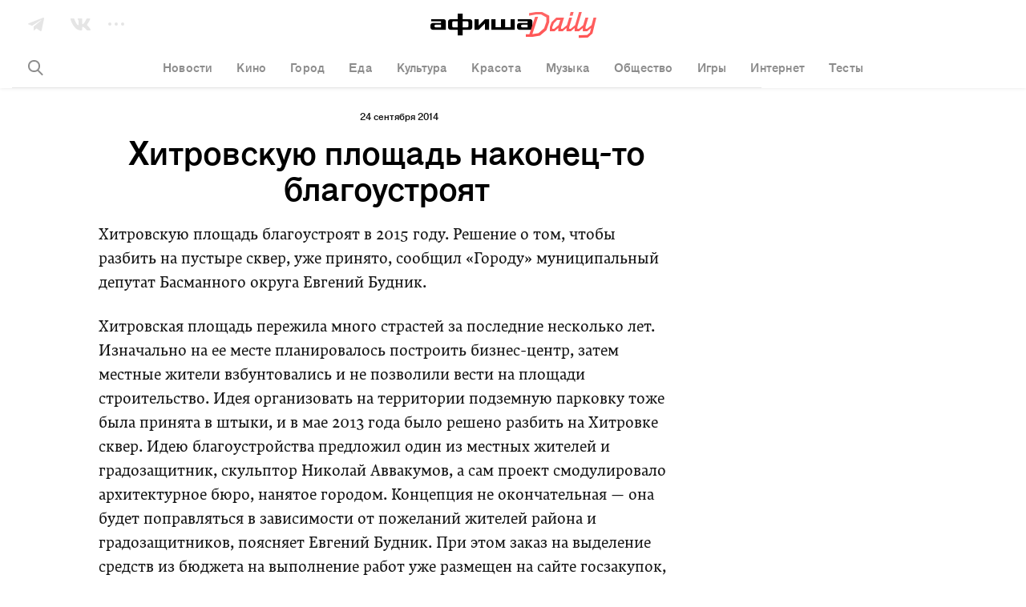

--- FILE ---
content_type: text/html; charset=utf-8
request_url: https://daily.afisha.ru/archive/news/gorod-hitrovskuyu-ploshchad-nakonecto-blagoustroyat/
body_size: 23770
content:

  <!DOCTYPE html>
<html prefix="article: http://ogp.me/ns/article#">
<head>
  <script type="text/javascript">
    var _sf_startpt = (new Date()).getTime();
    window.is_mobile = false;
    window.daily_split = 1;
    window.daily_split_raw = 1;
    window.experiments = [];
    window.disableAdv = function() {
      window.advIsDisabled = true;
    }
  </script>

  <meta charset="utf-8">
  <meta http-equiv="cleartype" content="on">
  <meta name="viewport" content="width=device-width, initial-scale=1.0, maximum-scale=1.0, user-scalable=0">
  <meta name="apple-mobile-web-app-status-bar-style" content="black">

  <meta name="description" content="Хитровскую площадь благоустроят в 2015 году. Решение о том, чтобы разбить на пустыре сквер, уже принято, сообщил «Городу» муниципальный депутат Басманного округа Евгений …">
  <meta name="keywords" content="афиша новости, архив, Хитровка, Хитровская площадь, Евгений Будник, Московский комсомолец">
  <meta property="fb:pages" content="159539094240" />
  <meta name="referrer" content="no-referrer-when-downgrade">

  <meta name="yandex-verification" content="f41930517fe6bfce" />

  
  <meta property="og:site_name" content="Афиша" />
  <meta property="og:locale" content="ru_RU" />
  <meta property="og:title" content="Афиша Новости: Хитровскую площадь наконец-то благоустроят – Архив" />
  <meta property="og:description" content="Хитровскую площадь благоустроят в 2015 году. Решение о том, чтобы разбить на пустыре сквер, уже принято, сообщил «Городу» муниципальный депутат Басманного округа Евгений ..." />
  <meta property="og:url" content="https://daily.afisha.ru/archive/" />
  <meta property="og:type" content="article" />
  <meta property="og:image" content="https://img02.rl0.ru/afisha/e1200x600i/daily.afisha.ru/uploads/images/f/3d/f3d8549d14cb4a3eb62e87a7d86dae35.jpg" />
  <meta property="og:image:secure_url" content="https://img02.rl0.ru/afisha/e1200x600i/daily.afisha.ru/uploads/images/f/3d/f3d8549d14cb4a3eb62e87a7d86dae35.jpg" />
  <meta property="og:image:width" content="1200" />
  <meta property="og:image:height" content="628" />

  <meta name="twitter:card" content="summary_large_image" />
  <meta name="twitter:site" content="@afisha" />
  <meta name="twitter:title" content="Афиша Новости: Хитровскую площадь наконец-то благоустроят – Архив" />
  <meta name="twitter:description" content="Хитровскую площадь благоустроят в 2015 году. Решение о том, чтобы разбить на пустыре сквер, уже принято, сообщил «Городу» муниципальный депутат Басманного округа Евгений ..." />
  <meta name="twitter:image" content="https://img02.rl0.ru/afisha/e1200x600i/daily.afisha.ru/uploads/images/f/3d/f3d8549d14cb4a3eb62e87a7d86dae35.jpg" />
  <meta property="vk:image" content="https://img02.rl0.ru/afisha/e1200x600i/daily.afisha.ru/uploads/images/f/3d/f3d8549d14cb4a3eb62e87a7d86dae35.jpg" />
  

  
    
  

  <script>
  (function () {
    /* Polyfill indexOf. */
    var indexOf;

    if (typeof Array.prototype.indexOf === 'function') {
      indexOf = function (haystack, needle) {
        return haystack.indexOf(needle);
      };
    } else {
      indexOf = function (haystack, needle) {
        var i = 0, length = haystack.length, idx = -1, found = false;

        while (i < length && !found) {
          if (haystack[i] === needle) {
            idx = i;
            found = true;
          }

          i++;
        }

        return idx;
      };
    }

    /* Polyfill EventEmitter. */
    var EventEmitter = function () {
      this.events = {};
    };

    EventEmitter.prototype.on = function (event, listener) {
      if (typeof this.events[event] !== 'object') {
        this.events[event] = [];
      }

      this.events[event].push(listener);
    };

    EventEmitter.prototype.removeListener = function (event, listener) {
      var idx;

      if (typeof this.events[event] === 'object') {
        idx = indexOf(this.events[event], listener);

        if (idx > -1) {
          this.events[event].splice(idx, 1);
        }
      }
    };

    EventEmitter.prototype.emit = function (event) {
      var i, listeners, length, args = [].slice.call(arguments, 1);

      if (typeof this.events[event] === 'object') {
        listeners = this.events[event].slice();
        length = listeners.length;

        for (i = 0; i < length; i++) {
          listeners[i].apply(this, args);
        }
      }
    };

    EventEmitter.prototype.once = function (event, listener) {
      this.on(event, function g() {
        this.removeListener(event, g);
        listener.apply(this, arguments);
      });
    };

    window.Daily = window.Daily || {};
    window.Daily.ee = new EventEmitter();
  })();
</script>
  <!-- Google Tag Manager -->
<!-- End Google Tag Manager -->
  <!-- AFISHA EGG STARTS -->
<script>
  (function (e, g, G, f, i, s, h, a) {
    (e["eggfisha_callbacks_1"] = e["eggfisha_callbacks_1"] || []).push(function () {
      try {
        e[G] = new e["_EggFisha"](f, i);
      } catch (e) {
      }
    });

    e[G] = (e[G] || {
      setDeviceUUID: function () {
        var a = arguments;
        e["eggfisha_callbacks_1"].push(function () {
          e[G].setDeviceUUID.apply(e[G], a)
        })
      },
      send: function () {
        var a = arguments;
        e["eggfisha_callbacks_1"].push(function () {
          e[G].send.apply(e[G], a)
        })
      },
    });

    n = g.getElementsByTagName("script")[0],
            script_ = g.createElement("script"),
            script_.type = "text/javascript",
            script_.async = true,
            script_.src = "https://egg.afisha.ru/public/sdk.js",
            n.parentNode.insertBefore(script_, n);

  })(window, document, "EF", "0XZn0nX7fEG33za2aVLYfQ", 17);
</script>
<!-- AFISHA EGG ENDS -->
  <script>
  (function() {

    // Supported by Modern Browsers IE11+
    var buildCustomEvent = function(name) {
      var event = new Event(name);
      return event;
    };

    var loadAdFoxEvent = buildCustomEvent('loadAdf');
    loadAdFoxEvent.dispatched = false;

    var loadContentAdvEvent = buildCustomEvent('loadContentAdf');

    var helper = window.AdvDailyHelper = {
      // Global Boolean flag
      advEnabled: null,
      
        subscriptionLink: 'https://prime.rambler.ru/promo/?project=afishaDaily&amp;utm_source=afishadaily&amp;back=https://daily.afisha.ru/archive/news/gorod-hitrovskuyu-ploshchad-nakonecto-blagoustroyat/',
      
      setNoAdvBodyClass: function(disabled) {
        if (disabled) {
          document.body && document.body.classList.add('js-no-adv');
        } else {
          document.body && document.body.classList.remove('js-no-adv');
        }
      },
      forceEnableAdv: function() {
        this.loadAdFox();
        this.loadContentBanners();
        this.setNoAdvBodyClass(false);
      },
      forceDisableAdv: function() {
        this.setNoAdvBodyClass(true);
      },
      loadContentBanners() {
        if (this.advEnabled) {
          document.dispatchEvent(loadContentAdvEvent);
        }
      },
      loadAdFox() {
        var adBlockOn = window.Begun === undefined
          && window.Adf === undefined;
        if (!loadAdFoxEvent.dispatched && !adBlockOn && this.advEnabled) {
          document.dispatchEvent(loadAdFoxEvent);
          loadAdFoxEvent.dispatched = true;
        }
      }
    };

  })();
</script>



  <link rel="canonical" href="https://daily.afisha.ru/archive/news/gorod-hitrovskuyu-ploshchad-nakonecto-blagoustroyat/">

  
  

  
  

  <link rel="alternate" type="application/rss+xml"  href="/export/rss/google_newsstand/" title="Афиша Daily - RSS">

  

  

  <link href="/static/ios_57.png" rel="apple-touch-icon-precomposed" sizes="57x57" type="image/png">
  <link href="/static/ios_72.png" rel="apple-touch-icon-precomposed" sizes="72x72" type="image/png">
  <link href="/static/ios_114.png" rel="apple-touch-icon-precomposed" sizes="114x114" type="image/png">
  <link href="/static/ios_120.png" rel="apple-touch-icon-precomposed" sizes="120x120" type="image/png">
  <link href="/static/ios_144.png" rel="apple-touch-icon-precomposed" sizes="144x144" type="image/png">
  <link href="/static/ios_152.png" rel="apple-touch-icon-precomposed" sizes="152x152" type="image/png">

  <link rel="manifest" href="/manifest.json">

  
    <link rel="preconnect" href="//*.rambler.ru">
    <link rel="preconnect" href="//dsp-rambler.ru">
    <link rel="preconnect" href="//*.adfox.ru">
  

  <title>Афиша Новости: Хитровскую площадь наконец-то благоустроят – Архив</title>

  
  <link rel="stylesheet" href="/static/assets/archive.ea2b83828497261f50c4.css">
  <link rel="stylesheet" href="/static/assets/archive_gorod.ea2b83828497261f50c4.css">
  
    <link rel="preload" href="/static/assets/application_sources.ea2b83828497261f50c4.css" as="style">
    <link href="/static/assets/application_sources.ea2b83828497261f50c4.css" rel="stylesheet" type="text/css" />
  

  <script src="/js/vars.js"></script>
  <script>
    /**
    * Настройки для рекламной sdk библиотеки
    * Ставим автоматическую проверку Prime подписки
    */
    window.CAPIRS_CONFIG = window.CAPIRS_CONFIG || {};
    window.CAPIRS_CONFIG.REMOVE_ADVERTISING_BY_SUBSCRIPTION = true;
  </script>
  <script defer src="//ssp.rambler.ru/capirs_async.js" onerror="window.disableAdv()"></script>
  <script>
window.ControlResize = function(element, call) {
  var i;
  var j;
  var callback;

  function isElement(e) {
    return (typeof HTMLElement === 'object' ? e instanceof HTMLElement :
      e && typeof e === 'object' && e !== null && e.nodeType === 1 && typeof e.nodeName === 'string');
  }

  function Resizer(e) {
    this.el = e;
    this.order = [];
    this.init();
  }

  Resizer.prototype = {
    add: function(f) {
      this.order.push(f);
    },

    call: function(res) {
      var l = 0;

      for (; l < this.order.length; l++) {
        this.order[l].call(this.el, res);
      }
    },

    init: function() {
      this.style = 'position: absolute; left: 0; top: 0; right: 0; bottom: 0; overflow: scroll; z-index: -1; visibility: hidden;';
      this.styleChild = 'position: absolute; left: 0; top: 0;';

      this.sensor = document.createElement('div');
      this.sensor.style.cssText = this.style;
      this.sensor.innerHTML =
        '<div class="enlarger" style="' + this.style + '"><div style="' + this.styleChild + '"></div></div>' +
        '<div class="reducer" style="' + this.style + '"><div style="' + this.styleChild + ' width: 200%; height: 200%"></div></div>';

      this.el.appendChild(this.sensor);

      this.enlarger = this.sensor.childNodes[0];
      this.reducer = this.sensor.childNodes[0];

      this.reset();

      this.addEventScroll(this.enlarger, function() {
        (this.el.offsetWidth > this.width || this.el.offsetHeight > this.height) && this.changed();
        this.reset();
      });

      this.addEventScroll(this.reducer, function() {
        (this.el.offsetWidth < this.width || this.el.offsetHeight < this.height) && this.changed();
        this.reset();
      });
    },

    addEventScroll: function(obs, func) {
      var self = this;

      if (obs.attachEvent) {
        obs.attachEvent('onscroll', function() {
          func.call(self);
        });
      } else {
        obs.addEventListener('scroll', function() {
          func.call(self);
        });
      }
    },

    reset: function() {
      this.enlarger.childNodes[0].style.width = this.enlarger.offsetWidth + 10 + 'px';
      this.enlarger.childNodes[0].style.height = this.enlarger.offsetHeight + 10 + 'px';

      this.enlarger.scrollLeft = this.enlarger.scrollWidth;
      this.enlarger.scrollTop = this.enlarger.scrollHeight;
      this.reducer.scrollLeft = this.reducer.scrollWidth;
      this.reducer.scrollTop = this.reducer.scrollHeight;

      this.width = this.el.offsetWidth;
      this.height = this.el.offsetHeight;
    },

    changed: function() {
      this.call({
        width: this.el.offsetWidth,
        height: this.el.offsetHeight,
      });
    },

    detach: function() {
      this.element.removeChild(this.sensor);
      delete this.sensor;
      delete this.element.resizer;
    },
  };

  function attachEvent(e, c) {
    if (!e.resizer) {
      e.resizer = new Resizer(e);
      e.resizer.add(c);
    } else {
      e.resizer.add(c);
      return;
    }
  }

  if (!isElement(element)) {
    return;
  }

  callback = call || function() {};

  if (Object.prototype.toString.call(element) === '[object Array]') {
    i = 0;
    j = element.length;

    for (; i < j; i++) {
      isElement(element[i]) && attachEvent(element[i], callback);
    }
  } else {
    attachEvent(element, callback);
  }
};

</script>
  <script>
    
  </script>
  
  
  
  
    <script>
      window.materialId = '4179';
      

      
    </script>
  
  
    <script>
  

  

  

  


  (function() {
    var AdfHelper = window.AdvDailyHelper;

    var extend = function(defaults, options) {
      var extended = {};
      var prop;
      for (prop in defaults) {
        if (Object.prototype.hasOwnProperty.call(defaults, prop)) {
          extended[prop] = defaults[prop];
        }
      }
      for (prop in options) {
        if (Object.prototype.hasOwnProperty.call(options, prop)) {
          extended[prop] = options[prop];
        }
      }
      return extended;
    };

    var manageCls = function(data, selector, height) {
      var status = data && data.status;
      var element = data && data.bannerPlace || document.querySelector(selector);
      var parent = element && element.parentElement;
      if (status) {
        if (element.offsetHeight > height) {
          parent.classList.add('auto-height');
        }
      } else {
        parent.classList.add('remove-adv-placeholder');
      }
    };

    var loadAdf = function() {

      var puidSet = window.puidSet = {
        'puid6': 'DAILY', 
      };
      if (document.querySelector('.js-news')) puidSet.puid15 = 'news';
      if (document.querySelector('.js-article')) puidSet.puid15 = 'model_fields.py';
      if (document.querySelector('#Context')) puidSet.puid44 = 'context_item1';

      Begun.Autocontext.Callbacks.register({
        block: {
          draw: function(feed) {
            if (feed.blocks[0].id === 456949660) { // native2 (mainpage)
              var el = this.parentNode;
              while (!el.classList.contains('adv-daily')) el = el.parentElement;
              el.classList.add('is-ready');
            }
          }
        },
      });

      window.bannerReady = function(el) {
        while (!el.classList.contains('adv-daily')) el = el.parentElement;
        el.classList.add('is-ready');
      };
      window.bannerBlocked = function(el) {
        while (!el.classList.contains('adv-daily')) el = el.parentElement;
        el.classList.add('is-blocked');
      };

      /* Async banners scripts */

      // billboard call
      Adf.banner.ssp('adv_top', extend({
        'p1': 'bxlob',
        'p2': 'y',
        'pct': 'c',
      }, puidSet), {
        'begun-auto-pad': '456949320',
        'begun-block-id': '456949516'
      }).then(function(response) {
        manageCls(response, '#adv_top', 250);
        var resizeEvent;
        if (typeof window.CustomEvent === 'function') {
          resizeEvent = new CustomEvent('resize');
        } else {
          resizeEvent = document.createEvent('Event');
          resizeEvent.initEvent('resize', false, false);
        }
        document.body.dispatchEvent(resizeEvent);
      });

      ControlResize(document.querySelector('.js-avd-top'), function(e) {
        if (e.height > 10) {
          window.triggerScroll && typeof window.triggerScroll === 'function' && window.triggerScroll();
        }
      });

      ControlResize(document.querySelector('.js-adv-billboard'), function(e) {
        var adv = document.querySelector('.js-adv-billboard').parentNode;
        if (e.height > 100) {
          adv.classList.add('is-visible');
          window.setOnePopular && typeof window.setOnePopular === 'function' && window.setOnePopular();
        }
      });

      if (AdfHelper && AdfHelper.showBranding) {
        Adf.banner.ssp('ad_background', extend({
            'p1': 'bxloa',
            'p2': 'enhl',
            'pct': 'a',
          }, puidSet), {
            'begun-auto-pad': '456949320',
            'begun-block-id': '456949440'
          }
        ).then((a) => {
          a.status && document.body.classList.add('is-branding');
        });
      }

      

      
        Adf.banner.ssp('ad-sponsored-top', extend({
          'p1': 'bxloq',
          'p2': 'fomx',
          'pct': 'a',
        }, puidSet), {
          'begun-auto-pad': '456949320',
          'begun-block-id': '456949742'
        }).then(function(a) {
          'bannerReady' in window && a.status && a.bannerPlace && window.bannerReady(a.bannerPlace);
          'bannerBlocked' in window && !a.status && a.bannerPlace && window.bannerBlocked(a.bannerPlace);
        });
      

      

      ControlResize(document.querySelector('.js-adv-native-3'), function(e) {
        var adv = document.querySelector('.js-adv-native-3').parentNode;
        if (e.height > 100) {
          adv.classList.add('is-visible');
        }
      });

      (function() {

        var adv = document.querySelector('.js-adv-one');

        ControlResize(adv, function(e) {
          var border;
          var paddingBottom;

          if (e.height > 100) {
            adv.classList.add('is-show');

            border = document.querySelector('.js-border-adv');

            if (border) {
              paddingBottom = adv.getBoundingClientRect().bottom - border.getBoundingClientRect().top;

              if (paddingBottom > 0) {
                border.style.paddingBottom = paddingBottom + 'px';
                border.style.pointerEvents = 'none';
              }
            }

            // TODO Refactor move to DailyAdvHelper
            window.setSocial && typeof window.setSocial === 'function' && window.setSocial();
            window.setOnePopular && typeof window.setOnePopular === 'function' && window.setOnePopular();
          }
        });

      })();

      

        
          Adf.banner.ssp('ban_240x400', extend({
            'p1': 'bxlnu',
            'p2': 'emhk',
            'pct': 'c',
          }, puidSet), {
            'begun-auto-pad': '456949320',
            'begun-block-id': '456949380'
          }).then(function(a) {
            'bannerReady' in window && a.status && a.bannerPlace && window.bannerReady(a.bannerPlace);
            'bannerBlocked' in window && !a.status && a.bannerPlace && window.bannerBlocked(a.bannerPlace);
          });
        

        var adv = document.querySelector('.js-adv-right-one-main');
        const newsFeed = document.querySelector('.js-news-feed');

        if (!newsFeed) {
          const banner1 = document.getElementById('ban_240x400__container');
          const adv1 = banner1 && banner1.closest('.js-adv-one');
          window.Begun.Autocontext.Callbacks.register({ "inView": { "ban_240x400": ({
            actualTarget,
            currentInViewPercent,
            totalInViewTime,
            sessionInViewTime,
            noHoverTime,
          }) => {
            // let's stick first right banner if it was in viewport less than 3sec
            if (sessionInViewTime < 3) {
              banner1 && adv1 && window.stickBanner && window.stickBanner(banner1, adv1);
            } else {
              window.unstickBanner(banner1, adv1);
              window.Begun.Autocontext.Callbacks.unregister("inView", "ban_240x400");
            }
          }}});
        }

        ControlResize(adv, function(e) {
          if (e.height > 100) {
            adv.classList.add('is-show');
          }
        });

        Adf.banner.sspScroll('ban_240x400_2', extend({
          'p1': 'bxlnx',
          'p2': 'ewqs',
          'pct': 'c',
        }, puidSet), {
          'begun-auto-pad': '456949320',
          'begun-block-id': '456949384'
        });

        ControlResize(document.querySelector('.js-adv-two-banner'), function(e) {
          window.setTwoBanner && typeof window.setTwoBanner === 'function' && window.setTwoBanner();
          window.setTwoPopular && typeof window.setTwoPopular === 'function' && window.setTwoPopular();
        });

        var adv = document.querySelector('.js-adv-right-two-main');

        ControlResize(adv, function(e) {
          if (e.height > 100) {
            adv.classList.add('is-show');
          }
        });

        Adf.banner.sspScroll('ban_100x240', extend({
          'p1': 'bxlnt',
          'p2': 'fcuz',
          'pct': 'c',
        }, puidSet), {
          'begun-auto-pad': '456949320',
          'begun-block-id': '456949374'
        }).then(function(a) {
          'bannerReady' in window && a.status && a.bannerPlace && window.bannerReady(a.bannerPlace);
          'bannerBlocked' in window && !a.status && a.bannerPlace && window.bannerBlocked(a.bannerPlace);
        });

      

      if (AdfHelper && AdfHelper.showParallax) {
        Adf.banner.sspScroll('Parallax', extend({
          'p1': 'bxlop',
          'p2': 'fhoe',
          'pct': 'a',
        }, puidSet), {
          'begun-auto-pad': '456949320',
          'begun-block-id': '456949738'
        }).then(function(a) {
          'bannerReady' in window && a.status && a.bannerPlace && window.bannerReady(a.bannerPlace);
          'bannerBlocked' in window && !a.status && a.bannerPlace && window.bannerBlocked(a.bannerPlace);
        });
      }

      if (AdfHelper && AdfHelper.showContext) {
        Adf.banner.sspScroll('Context', extend({
          'p1': 'bxlot',
          'p2': 'fcva',
          'pct': 'a',
        }, puidSet), {
          'begun-auto-pad': '456949320',
          'begun-block-id': '456949850'
        }).then(function(a) {
          'bannerReady' in window && a.status && a.bannerPlace && window.bannerReady(a.bannerPlace);
          'bannerBlocked' in window && !a.status && a.bannerPlace && window.bannerBlocked(a.bannerPlace);
        });
      }

      Adf.banner.sspScroll('NativeFooter', extend({}, puidSet), {
        'begun-auto-pad': '456949320',
        'begun-block-id': '527657503'
      }).then(function(a) {
        'bannerReady' in window && a.status && a.bannerPlace && window.bannerReady(a.bannerPlace);
        'bannerBlocked' in window && !a.status && a.bannerPlace && window.bannerBlocked(a.bannerPlace);
      });

      
        Adf.banner.ssp('ad-sponsored-bottom', extend({
          'p1': 'bxloq',
          'p2': 'fomx',
          'pct': 'a',
        }, puidSet), {
          'begun-auto-pad': '456949320',
          'begun-block-id': '456949742'
        }).then(function(a) {
          'bannerReady' in window && a.status && a.bannerPlace && window.bannerReady(a.bannerPlace);
          'bannerBlocked' in window && !a.status && a.bannerPlace && window.bannerBlocked(a.bannerPlace);
        });
      
    };

    document.addEventListener('loadAdf', loadAdf);

  })();


</script>
  
  
    <script>
      window.rambler_recomm_widget = window.rambler_recomm_widget || {};
      window.rambler_recomm_widget.rcmid = 'RCM-9780';
      window.rambler_recomm_widget.rcm_blockid = '317b759ad91348e686b15d9053fccaf1';
    </script>
  

  

</head>

<body>
  <input type="hidden" name="csrfmiddlewaretoken" value="f11ZB0h53fcAN7J9ePGe4hkCTfOwdkDodU9EE6es5gNApkttGhJ17iXDb1PRN5TS">
  <script>
  (function() {

    var dummy = () => {};

    window.ga = dummy;
    window.gtag = dummy;

    var checkGlobals = function () {
      if (!window.ga) {
        throw new Error('cant find ga');
      }
      if (!window.EF) {
        throw new Error('cant find ef');
      }
      if (!window.gtag) {
        throw new Error('cant find gtag');
      }
    };

    /**
     * Функция для отправки событий гугл аналитики
     * Так-же отправляет событие в EGG Afisha
     *
     * @param {string|null} e.hitType
     * @param {string|null} e.eventCategory
     * @param {string|null} e.eventLabel
     * @param {string|null} e.eventAction
     * @param e
     */
    window.sendAnalytics = function (e) {
      if (!e.eventAction || !e.eventCategory) {
        throw new Error('Wrong event :' + JSON.stringify(e));
      }
      checkGlobals();
      // google analytics
      window.ga('send', e.hitType, e.eventCategory, e.eventAction, e.eventLabel);
      // egg afisha
      window.EF.send('event', {
        category: e.eventCategory,
        action: e.eventAction,
        label: e.eventLabel,
        extra: {
          url: window.location.href,
          mobile: window.is_mobile,
        }
      });
    };

    window.sendGA4Event = function(action, options, debug = false) {
      checkGlobals();
      window.gtag('event', action, options);

      debug && console.warn('[GA4 debug]', action, options);
    };

    /**
     * Helper чтобы вызывать ивенты аналитики из шаблонов jinja2
     * @param method {string}
     * @param hitType {string}
     * @param eventCategory {string}
     * @param eventAction {string}
     * @param eventLabel {string}
     */
    window.sendGaEvent = function(method, hitType, eventCategory, eventAction, eventLabel) {
      var gaParams = {
        hitType: hitType,
        eventCategory: eventCategory,
        eventAction: eventAction,
        eventLabel: eventLabel,
      };
      window.sendAnalytics(gaParams);
    };
  })();
</script>
  <!-- Rating@Mail.ru counter -->
<script type="text/javascript">
var _tmr = window._tmr || (window._tmr = []);
_tmr.push({id: "3090181", type: "pageView", start: (new Date()).getTime()});
(function (d, w, id) {
  if (d.getElementById(id)) return;
  var ts = d.createElement("script"); ts.type = "text/javascript"; ts.async = true; ts.id = id;
  ts.src = "https://top-fwz1.mail.ru/js/code.js";
  var f = function () {var s = d.getElementsByTagName("script")[0]; s.parentNode.insertBefore(ts, s);};
  if (w.opera == "[object Opera]") { d.addEventListener("DOMContentLoaded", f, false); } else { f(); }
})(document, window, "topmailru-code");
</script><noscript><div>
<img src="https://top-fwz1.mail.ru/counter?id=3090181;js=na" style="border:0;position:absolute;left:-9999px;" alt="Top.Mail.Ru" />
</div></noscript>
<!-- //Rating@Mail.ru counter -->
  <!-- Google Tag Manager (noscript) -->
<!-- End Google Tag Manager (noscript) -->
  
    <svg xmlns="http://www.w3.org/2000/svg" style="display:none">

  <!-- width="25" height="15" viewBox="0 0 25 15" -->
  <symbol id="vk">
    <path fill="#FFF" fill-rule="evenodd" d="M24.412 1.04c.185-.586 0-1.013-.821-1.013h-2.727c-.689 0-1.006.373-1.192.774 0 0-1.403 3.416-3.362 5.631-.636.64-.927.854-1.271.854-.185 0-.424-.213-.424-.8V1.014C14.615.32 14.403 0 13.821 0H9.53c-.423 0-.688.32-.688.64 0 .668.98.828 1.086 2.696v4.057c0 .881-.159 1.041-.503 1.041-.927 0-3.177-3.443-4.528-7.366C4.633.294 4.368 0 3.68 0H.927C.132 0 0 .374 0 .774c0 .72.927 4.35 4.316 9.155 2.25 3.283 5.454 5.044 8.34 5.044 1.747 0 1.96-.4 1.96-1.067v-2.483c0-.8.158-.934.714-.934.397 0 1.112.214 2.727 1.789C19.911 14.146 20.228 15 21.261 15h2.727c.794 0 1.165-.4.953-1.174-.238-.774-1.138-1.895-2.303-3.23-.636-.747-1.589-1.575-1.88-1.975-.397-.534-.291-.747 0-1.228-.027 0 3.31-4.75 3.654-6.352"/>
  </symbol>

  <symbol id="vk-black">
    <path fill="currentColor" fill-rule="evenodd" d="M24.412 1.04c.185-.586 0-1.013-.821-1.013h-2.727c-.689 0-1.006.373-1.192.774 0 0-1.403 3.416-3.362 5.631-.636.64-.927.854-1.271.854-.185 0-.424-.213-.424-.8V1.014C14.615.32 14.403 0 13.821 0H9.53c-.423 0-.688.32-.688.64 0 .668.98.828 1.086 2.696v4.057c0 .881-.159 1.041-.503 1.041-.927 0-3.177-3.443-4.528-7.366C4.633.294 4.368 0 3.68 0H.927C.132 0 0 .374 0 .774c0 .72.927 4.35 4.316 9.155 2.25 3.283 5.454 5.044 8.34 5.044 1.747 0 1.96-.4 1.96-1.067v-2.483c0-.8.158-.934.714-.934.397 0 1.112.214 2.727 1.789C19.911 14.146 20.228 15 21.261 15h2.727c.794 0 1.165-.4.953-1.174-.238-.774-1.138-1.895-2.303-3.23-.636-.747-1.589-1.575-1.88-1.975-.397-.534-.291-.747 0-1.228-.027 0 3.31-4.75 3.654-6.352"/>
  </symbol>

  <!-- width="20" height="17" viewBox="0 0 20 17" -->
  <symbol id="tg">
    <path fill="#FFF" fill-rule="evenodd" d="M7.023 16.343l3.494-2.857 4.73 3.282c.846.473 1.456.229 1.667-.795L19.93 1.564C20.24.31 19.459-.26 18.65.112L.934 7.035c-1.21.492-1.202 1.176-.22 1.48l4.41 1.66 10.66-6.951c.498-.305.954-.141.58.195l-9.34 7.784v5.14z"/>
  </symbol>

  <symbol id="tg-black">
    <path fill="currentColor" fill-rule="evenodd" d="M7.023 16.343l3.494-2.857 4.73 3.282c.846.473 1.456.229 1.667-.795L19.93 1.564C20.24.31 19.459-.26 18.65.112L.934 7.035c-1.21.492-1.202 1.176-.22 1.48l4.41 1.66 10.66-6.951c.498-.305.954-.141.58.195l-9.34 7.784v5.14z"/>
  </symbol>

  <!-- width="22" height="22" viewBox="0 0 22 22" -->
  <symbol id="ig">
    <path fill="#FFF" fill-rule="nonzero" d="M22 11c0 2.21 0 3.7-.051 4.523-.103 2.005-.669 3.547-1.8 4.627-1.13 1.079-2.621 1.696-4.626 1.799C14.701 22 13.16 22 11 22c-2.21 0-3.7 0-4.523-.051-2.005-.103-3.547-.669-4.627-1.8C.771 19.07.154 17.529.051 15.524 0 14.701 0 13.16 0 11s0-3.7.051-4.523C.154 4.472.72 2.93 1.851 1.85 2.93.771 4.471.154 6.476.051 7.299 0 8.84 0 11 0c2.21 0 3.7 0 4.523.051 2.005.103 3.547.669 4.627 1.8 1.079 1.13 1.696 2.621 1.799 4.626 0 .822.051 2.313.051 4.523zm-9.92-9.047H8.43c-.36 0-.823 0-1.388.052-.565 0-1.08.051-1.49.154a4.265 4.265 0 0 0-1.029.257 4.951 4.951 0 0 0-1.285.822c-.36.36-.617.771-.822 1.285a4.265 4.265 0 0 0-.257 1.028c-.052.412-.103.874-.154 1.491 0 .565-.052 1.028-.052 1.388V13.57c0 .36 0 .823.052 1.388 0 .565.051 1.08.154 1.49.103.412.154.772.257 1.029.205.462.463.873.822 1.285.36.36.771.617 1.285.822.257.103.617.206 1.028.257.412.052.874.103 1.491.154.617.052 1.028.052 1.388.052H13.57c.36 0 .823 0 1.388-.052.565 0 1.08-.051 1.49-.154a4.265 4.265 0 0 0 1.029-.257 4.951 4.951 0 0 0 1.285-.822c.36-.36.617-.771.822-1.285.103-.257.206-.617.257-1.028.052-.412.103-.874.154-1.491 0-.565.052-1.028.052-1.388v-1.49V11 9.92 8.43c0-.36 0-.823-.052-1.388 0-.565-.051-1.08-.154-1.49a4.265 4.265 0 0 0-.257-1.029 4.951 4.951 0 0 0-.822-1.285c-.36-.36-.771-.617-1.285-.822a4.265 4.265 0 0 0-1.028-.257 35.016 35.016 0 0 0-1.491-.154c-.565 0-1.028-.052-1.388-.052h-1.49zm2.878 5.038c1.08 1.08 1.645 2.416 1.645 4.009 0 1.593-.566 2.879-1.645 4.01-1.08 1.079-2.416 1.644-4.01 1.644-1.593 0-2.878-.565-4.009-1.645C5.86 13.93 5.294 12.593 5.294 11c0-1.593.566-2.879 1.645-4.01 1.08-1.079 2.416-1.644 4.01-1.644 1.593 0 2.93.514 4.009 1.645zm-1.388 6.58c.72-.72 1.08-1.594 1.08-2.571 0-.977-.36-1.902-1.08-2.621-.72-.72-1.593-1.08-2.621-1.08s-1.902.36-2.622 1.08c-.72.72-1.08 1.593-1.08 2.621s.36 1.902 1.08 2.57c.72.72 1.594 1.08 2.622 1.08 1.028 0 1.901-.36 2.621-1.08zm4.215-9.407c.257.257.411.565.411.925 0 .36-.154.668-.411.925s-.565.411-.925.411c-.36 0-.668-.154-.925-.411s-.412-.565-.412-.925c0-.36.155-.668.412-.925s.565-.412.925-.412c.36 0 .668.155.925.412z"/>
  </symbol>

  <symbol id="ig-black">
    <path fill="currentColor" fill-rule="nonzero" d="M22 11c0 2.21 0 3.7-.051 4.523-.103 2.005-.669 3.547-1.8 4.627-1.13 1.079-2.621 1.696-4.626 1.799C14.701 22 13.16 22 11 22c-2.21 0-3.7 0-4.523-.051-2.005-.103-3.547-.669-4.627-1.8C.771 19.07.154 17.529.051 15.524 0 14.701 0 13.16 0 11s0-3.7.051-4.523C.154 4.472.72 2.93 1.851 1.85 2.93.771 4.471.154 6.476.051 7.299 0 8.84 0 11 0c2.21 0 3.7 0 4.523.051 2.005.103 3.547.669 4.627 1.8 1.079 1.13 1.696 2.621 1.799 4.626 0 .822.051 2.313.051 4.523zm-9.92-9.047H8.43c-.36 0-.823 0-1.388.052-.565 0-1.08.051-1.49.154a4.265 4.265 0 0 0-1.029.257 4.951 4.951 0 0 0-1.285.822c-.36.36-.617.771-.822 1.285a4.265 4.265 0 0 0-.257 1.028c-.052.412-.103.874-.154 1.491 0 .565-.052 1.028-.052 1.388V13.57c0 .36 0 .823.052 1.388 0 .565.051 1.08.154 1.49.103.412.154.772.257 1.029.205.462.463.873.822 1.285.36.36.771.617 1.285.822.257.103.617.206 1.028.257.412.052.874.103 1.491.154.617.052 1.028.052 1.388.052H13.57c.36 0 .823 0 1.388-.052.565 0 1.08-.051 1.49-.154a4.265 4.265 0 0 0 1.029-.257 4.951 4.951 0 0 0 1.285-.822c.36-.36.617-.771.822-1.285.103-.257.206-.617.257-1.028.052-.412.103-.874.154-1.491 0-.565.052-1.028.052-1.388v-1.49V11 9.92 8.43c0-.36 0-.823-.052-1.388 0-.565-.051-1.08-.154-1.49a4.265 4.265 0 0 0-.257-1.029 4.951 4.951 0 0 0-.822-1.285c-.36-.36-.771-.617-1.285-.822a4.265 4.265 0 0 0-1.028-.257 35.016 35.016 0 0 0-1.491-.154c-.565 0-1.028-.052-1.388-.052h-1.49zm2.878 5.038c1.08 1.08 1.645 2.416 1.645 4.009 0 1.593-.566 2.879-1.645 4.01-1.08 1.079-2.416 1.644-4.01 1.644-1.593 0-2.878-.565-4.009-1.645C5.86 13.93 5.294 12.593 5.294 11c0-1.593.566-2.879 1.645-4.01 1.08-1.079 2.416-1.644 4.01-1.644 1.593 0 2.93.514 4.009 1.645zm-1.388 6.58c.72-.72 1.08-1.594 1.08-2.571 0-.977-.36-1.902-1.08-2.621-.72-.72-1.593-1.08-2.621-1.08s-1.902.36-2.622 1.08c-.72.72-1.08 1.593-1.08 2.621s.36 1.902 1.08 2.57c.72.72 1.594 1.08 2.622 1.08 1.028 0 1.901-.36 2.621-1.08zm4.215-9.407c.257.257.411.565.411.925 0 .36-.154.668-.411.925s-.565.411-.925.411c-.36 0-.668-.154-.925-.411s-.412-.565-.412-.925c0-.36.155-.668.412-.925s.565-.412.925-.412c.36 0 .668.155.925.412z"/>
  </symbol>

  <!-- width="11" height="21" viewBox="0 0 11 21" -->
  <symbol id="fb">
    <path fill="#FFF" fill-rule="evenodd" d="M7 11l-.007 9a1 1 0 0 1-1 1H4a1 1 0 0 1-1-1v-9H1a1 1 0 0 1-1-1V8a1 1 0 0 1 1-1h2c-.037-1.658-.037-2.658 0-3a4.367 4.367 0 0 1 1.52-2.925C5.32.395 6.328 0 7.544 0H10a1 1 0 0 1 1 1v2H9C7.985 3 6.993 4 6.993 5.098V7H11c-.092.625-.926 3.376-1 4H7z"/>
  </symbol>

  <symbol id="fb-black">
    <path fill="currentColor" fill-rule="evenodd" d="M7 11l-.007 9a1 1 0 0 1-1 1H4a1 1 0 0 1-1-1v-9H1a1 1 0 0 1-1-1V8a1 1 0 0 1 1-1h2c-.037-1.658-.037-2.658 0-3a4.367 4.367 0 0 1 1.52-2.925C5.32.395 6.328 0 7.544 0H10a1 1 0 0 1 1 1v2H9C7.985 3 6.993 4 6.993 5.098V7H11c-.092.625-.926 3.376-1 4H7z"/>
  </symbol>

  <!-- width="20" height="16" viewBox="0 0 20 16" -->
  <symbol id="tw">
    <path fill="#FFF" fill-rule="evenodd" d="M6.405 16h-.29c-.298 0-.59-.013-.878-.039a18.811 18.811 0 0 1-.827-.092 14.34 14.34 0 0 1-2.257-.638 12.613 12.613 0 0 1-2.074-1.003L0 14.15c1.12.105 2.178.027 3.177-.233a7.745 7.745 0 0 0 2.781-1.382 7.472 7.472 0 0 1-1.206-.26 3.31 3.31 0 0 1-1.104-.574 4.59 4.59 0 0 1-.865-.886 3.47 3.47 0 0 1-.55-1.12c.296.052.598.074.903.065a5.26 5.26 0 0 0 .959-.118 4.94 4.94 0 0 1-1.286-.52 3.82 3.82 0 0 1-1.024-.886 4.226 4.226 0 0 1-.67-1.225 4.022 4.022 0 0 1-.223-1.304c.159.036.299.083.42.145.123.06.28.108.473.142l.46.104c.148.035.319.052.511.052-1.12-.745-1.715-1.675-1.784-2.788-.07-1.112.104-1.988.525-2.631.56.66 1.15 1.237 1.771 1.733.621.495 1.282.92 1.982 1.277.7.356 1.44.634 2.218.834.778.199 1.596.325 2.453.377V4.9a22.482 22.482 0 0 1-.091-.782 2.585 2.585 0 0 1 .013-.704c.088-.451.228-.863.42-1.237.193-.373.455-.734.787-1.082.299-.295.634-.53 1.01-.703a3.598 3.598 0 0 1 1.22-.314.69.69 0 0 0 .224-.038.734.734 0 0 1 .223-.039h.368a1.9 1.9 0 0 0 .315.065c.087.008.184.012.289.012.419.071.8.197 1.14.38.342.18.662.42.959.716.036.034.056.056.066.065.009.008.039.012.092.012a8.226 8.226 0 0 0 1.102-.287 4.18 4.18 0 0 0 1.05-.52c.035 0 .075-.017.118-.052.043-.035.1-.07.17-.104a3.697 3.697 0 0 1-.655 1.289 4.34 4.34 0 0 1-1.051.951h.08a.917.917 0 0 1 .34-.09c.123-.009.253-.03.394-.066.262-.035.522-.104.774-.208.254-.104.495-.208.722-.312a7.786 7.786 0 0 1-.879 1.107c-.324.339-.678.664-1.063.977l-.08.052v.834a17.396 17.396 0 0 1-.182 1.654c-.089.547-.22 1.082-.394 1.604a13.328 13.328 0 0 1-1.128 2.423 9.976 9.976 0 0 1-1.655 2.084 8.722 8.722 0 0 1-1.443 1.29 14.89 14.89 0 0 1-1.68 1.03c-.752.364-1.518.63-2.296.794a14.46 14.46 0 0 1-2.402.3h-.393z"/>
  </symbol>

  <symbol id="tw-black">
    <path fill="currentColor" fill-rule="evenodd" d="M6.405 16h-.29c-.298 0-.59-.013-.878-.039a18.811 18.811 0 0 1-.827-.092 14.34 14.34 0 0 1-2.257-.638 12.613 12.613 0 0 1-2.074-1.003L0 14.15c1.12.105 2.178.027 3.177-.233a7.745 7.745 0 0 0 2.781-1.382 7.472 7.472 0 0 1-1.206-.26 3.31 3.31 0 0 1-1.104-.574 4.59 4.59 0 0 1-.865-.886 3.47 3.47 0 0 1-.55-1.12c.296.052.598.074.903.065a5.26 5.26 0 0 0 .959-.118 4.94 4.94 0 0 1-1.286-.52 3.82 3.82 0 0 1-1.024-.886 4.226 4.226 0 0 1-.67-1.225 4.022 4.022 0 0 1-.223-1.304c.159.036.299.083.42.145.123.06.28.108.473.142l.46.104c.148.035.319.052.511.052-1.12-.745-1.715-1.675-1.784-2.788-.07-1.112.104-1.988.525-2.631.56.66 1.15 1.237 1.771 1.733.621.495 1.282.92 1.982 1.277.7.356 1.44.634 2.218.834.778.199 1.596.325 2.453.377V4.9a22.482 22.482 0 0 1-.091-.782 2.585 2.585 0 0 1 .013-.704c.088-.451.228-.863.42-1.237.193-.373.455-.734.787-1.082.299-.295.634-.53 1.01-.703a3.598 3.598 0 0 1 1.22-.314.69.69 0 0 0 .224-.038.734.734 0 0 1 .223-.039h.368a1.9 1.9 0 0 0 .315.065c.087.008.184.012.289.012.419.071.8.197 1.14.38.342.18.662.42.959.716.036.034.056.056.066.065.009.008.039.012.092.012a8.226 8.226 0 0 0 1.102-.287 4.18 4.18 0 0 0 1.05-.52c.035 0 .075-.017.118-.052.043-.035.1-.07.17-.104a3.697 3.697 0 0 1-.655 1.289 4.34 4.34 0 0 1-1.051.951h.08a.917.917 0 0 1 .34-.09c.123-.009.253-.03.394-.066.262-.035.522-.104.774-.208.254-.104.495-.208.722-.312a7.786 7.786 0 0 1-.879 1.107c-.324.339-.678.664-1.063.977l-.08.052v.834a17.396 17.396 0 0 1-.182 1.654c-.089.547-.22 1.082-.394 1.604a13.328 13.328 0 0 1-1.128 2.423 9.976 9.976 0 0 1-1.655 2.084 8.722 8.722 0 0 1-1.443 1.29 14.89 14.89 0 0 1-1.68 1.03c-.752.364-1.518.63-2.296.794a14.46 14.46 0 0 1-2.402.3h-.393z"/>
  </symbol>

  <!-- width="13" height="22" viewBox="0 0 13 22" -->
  <symbol id="ok">
    <path fill="#FFF" fill-rule="nonzero" d="M6.594 0C3.4 0 .812 2.552.812 5.701c0 3.149 2.588 5.701 5.782 5.701s5.783-2.552 5.783-5.701C12.377 2.552 9.787 0 6.594 0zm0 8.058c-1.32 0-2.39-1.055-2.39-2.357 0-1.301 1.07-2.357 2.39-2.357s2.39 1.056 2.39 2.357c0 1.302-1.07 2.357-2.39 2.357zm2.042 7.88l3.494 3.415c.615.605.615 1.586.002 2.192a1.588 1.588 0 0 1-2.224.002L6.516 18.29l-3.082 3.236c-.308.315-.72.474-1.132.474-.392 0-.786-.144-1.09-.434a1.535 1.535 0 0 1-.041-2.192l3.316-3.417C2.107 15.503.663 14.394.59 14.335a1.535 1.535 0 0 1-.243-2.18 1.588 1.588 0 0 1 2.21-.239c.014.011 1.525 1.13 3.96 1.132 2.434-.002 3.914-1.12 3.928-1.132a1.588 1.588 0 0 1 2.21.24 1.535 1.535 0 0 1-.243 2.179c-.073.058-1.46 1.139-3.775 1.603z"/>
  </symbol>

  <symbol id="ok-black">
    <path fill="currentColor" fill-rule="nonzero" d="M6.594 0C3.4 0 .812 2.552.812 5.701c0 3.149 2.588 5.701 5.782 5.701s5.783-2.552 5.783-5.701C12.377 2.552 9.787 0 6.594 0zm0 8.058c-1.32 0-2.39-1.055-2.39-2.357 0-1.301 1.07-2.357 2.39-2.357s2.39 1.056 2.39 2.357c0 1.302-1.07 2.357-2.39 2.357zm2.042 7.88l3.494 3.415c.615.605.615 1.586.002 2.192a1.588 1.588 0 0 1-2.224.002L6.516 18.29l-3.082 3.236c-.308.315-.72.474-1.132.474-.392 0-.786-.144-1.09-.434a1.535 1.535 0 0 1-.041-2.192l3.316-3.417C2.107 15.503.663 14.394.59 14.335a1.535 1.535 0 0 1-.243-2.18 1.588 1.588 0 0 1 2.21-.239c.014.011 1.525 1.13 3.96 1.132 2.434-.002 3.914-1.12 3.928-1.132a1.588 1.588 0 0 1 2.21.24 1.535 1.535 0 0 1-.243 2.179c-.073.058-1.46 1.139-3.775 1.603z"/>
  </symbol>

  <!-- width="25" height="16" viewBox="0 0 25 16" -->
  <symbol id="yt">
    <path fill="#FFF" fill-rule="nonzero" d="M23.622 2.504c.516 1.788.496 5.515.496 5.515s0 3.708-.496 5.496c-.278.98-1.093 1.75-2.126 2.014-1.887.471-9.437.471-9.437.471s-7.53 0-9.437-.49C1.59 15.248.775 14.476.497 13.497 0 11.727 0 8 0 8s0-3.708.497-5.496C.775 1.524 1.609.734 2.622.47 4.51 0 12.06 0 12.06 0s7.55 0 9.437.49c1.033.263 1.848 1.035 2.126 2.014zM9.608 11.426L15.855 8 9.608 4.574v6.852z"/>
  </symbol>

  <symbol id="yt-black">
    <path fill="currentColor" fill-rule="nonzero" d="M23.622 2.504c.516 1.788.496 5.515.496 5.515s0 3.708-.496 5.496c-.278.98-1.093 1.75-2.126 2.014-1.887.471-9.437.471-9.437.471s-7.53 0-9.437-.49C1.59 15.248.775 14.476.497 13.497 0 11.727 0 8 0 8s0-3.708.497-5.496C.775 1.524 1.609.734 2.622.47 4.51 0 12.06 0 12.06 0s7.55 0 9.437.49c1.033.263 1.848 1.035 2.126 2.014zM9.608 11.426L15.855 8 9.608 4.574v6.852z"/>
  </symbol>

  <!-- width="48" height="48" viewBox="0 0 48 48" -->
  <symbol id="zen-black">
    <path fill-rule="evenodd" clip-rule="evenodd" d="M23.7354 0C13.8428 0.000940338 6.98806 0.0338522 3.46947 3.46985C0.0336545 6.98765 0.000735498 14.1643 0.000735498 23.7351C10.628 23.4144 15.4878 23.1483 19.3638 19.3634C23.1485 15.4874 23.4147 10.6277 23.7354 0ZM3.46886 44.5305C0.0330411 41.0127 0.00012207 33.8361 0.00012207 24.2653C10.6274 24.586 15.4872 24.8521 19.3632 28.637C23.1479 32.513 23.4141 37.3727 23.7348 47.9995C13.8422 47.9995 6.98745 47.9675 3.46886 44.5305ZM24.2653 47.9995C24.586 37.3727 24.8522 32.513 28.637 28.637C32.5129 24.8521 37.3727 24.586 48 24.2653C47.999 33.8361 47.9661 41.0127 44.5303 44.5305C41.0117 47.9675 34.158 47.9995 24.2653 47.9995ZM24.2653 0C24.586 10.6277 24.8522 15.4874 28.637 19.3634C32.5129 23.1483 37.3727 23.4144 48 23.7351C47.999 14.1643 47.9661 6.98765 44.5303 3.46985C41.0117 0.0338522 34.158 0.000940338 24.2653 0Z" fill="#2C3036"/>
    <path fill-rule="evenodd" clip-rule="evenodd" d="M28.637 28.637C24.8522 32.513 24.586 37.3727 24.2653 47.9995C34.158 47.9995 41.0117 47.9675 44.5303 44.5305C47.9661 41.0127 47.999 33.8361 48 24.2653C37.3728 24.586 32.5129 24.8521 28.637 28.637ZM0.00012207 24.2653C0.00012207 33.8361 0.0330411 41.0127 3.46886 44.5305C6.98745 47.9675 13.8422 47.9995 23.7348 47.9995C23.4141 37.3727 23.1479 32.513 19.3632 28.637C15.4872 24.8521 10.6274 24.586 0.00012207 24.2653ZM23.7354 0C13.8428 0.000940338 6.98806 0.0338522 3.46947 3.46985C0.0336545 6.98765 0.000735498 14.1643 0.000735498 23.7351C10.628 23.4144 15.4878 23.1483 19.3638 19.3634C23.1485 15.4874 23.4147 10.6277 23.7354 0ZM28.637 19.3634C24.8522 15.4874 24.586 10.6277 24.2653 0C34.158 0.000940338 41.0117 0.0338522 44.5303 3.46985C47.9661 6.98765 47.999 14.1643 48 23.7351C37.3728 23.4144 32.5129 23.1483 28.637 19.3634Z" fill="url(#paint0_linear)"/>
    <path fill-rule="evenodd" clip-rule="evenodd" d="M47.9999 24.2655V24.0003V23.736C37.3726 23.4144 32.5128 23.1493 28.6368 19.3635C24.8521 15.4883 24.5859 10.6287 24.2652 0.000976562H23.9999H23.7347C23.414 10.6287 23.1478 15.4883 19.363 19.3635C15.487 23.1493 10.6272 23.4144 0 23.736V24.0003V24.2655C10.6272 24.587 15.487 24.8522 19.363 28.6371C23.1478 32.5132 23.414 37.3728 23.7347 48.0005H23.9999H24.2652C24.5859 37.3728 24.8521 32.5132 28.6368 28.6371C32.5128 24.8522 37.3726 24.587 47.9999 24.2655Z" fill="white"/>
  </symbol>

  <!--  width="25" height="25" viewBox="0 0 25 25" -->
  <symbol id="whatsup">
    <g fill="currentColor" fill-rule="evenodd">
      <path d="M981.116 1722.972c-.308-.154-1.82-.902-2.102-1.006-.282-.103-.487-.154-.692.155-.205.31-.794 1.006-.974 1.212-.179.207-.358.233-.666.078-.307-.155-1.298-.481-2.473-1.535-.914-.82-1.532-1.832-1.711-2.142-.18-.31-.02-.477.135-.63.138-.14.307-.362.461-.542.154-.181.205-.31.308-.516.102-.207.051-.387-.026-.542-.077-.155-.692-1.677-.948-2.296-.25-.603-.503-.521-.692-.53-.18-.01-.384-.011-.59-.011-.205 0-.538.077-.82.387-.282.31-1.076 1.057-1.076 2.579 0 1.522 1.102 2.992 1.256 3.198.154.207 2.168 3.33 5.254 4.67.733.318 1.306.508 1.753.65.737.236 1.407.203 1.937.123.59-.089 1.82-.748 2.076-1.47s.256-1.341.18-1.47c-.078-.13-.283-.207-.59-.362m-5.616 7.945h-.004c-1.87-.001-3.703-.503-5.302-1.452l-.38-.225-3.943 1.033 1.053-3.842-.248-.394c-1.043-1.658-1.594-3.574-1.593-5.542.003-5.74 4.676-10.412 10.421-10.412 2.783.001 5.398 1.086 7.365 3.054 1.966 1.968 3.049 4.585 3.048 7.367-.003 5.741-4.676 10.413-10.417 10.413m8.858-19.284c-2.35-2.342-5.476-3.632-8.806-3.633-6.86 0-12.445 5.557-12.448 12.387 0 2.184.573 4.315 1.662 6.194L963 1733l6.599-1.723c1.818.987 3.865 1.507 5.948 1.508h.005c6.86 0 12.445-5.557 12.448-12.388.001-3.31-1.292-6.422-3.642-8.764" transform="translate(-963 -1708)"/>
    </g>
  </symbol>

  <!-- width="22" height="22" viewBox="0 0 22 22" -->
  <symbol id="share-arrow">
    <g fill="none" fill-rule="evenodd">
        <g stroke="currentColor" stroke-width="2">
          <path d="M10.8 3.834C3.798 4.806 1.008 9.594 0 14.4c2.502-3.366 5.796-4.896 10.8-4.896v3.942L18 6.714 10.8 0v3.834z" transform="translate(-1025 -1709) translate(1027 1712)"/>
        </g>
    </g>
  </symbol>

  <!-- width="24" height="24" viewBox="0 0 24 24" -->
  <symbol id="share-mail">
    <g fill="currentColor" fill-rule="evenodd">
      <path fill="currentColor" d="M22 6c0-1.1-.9-2-2-2H4c-1.1 0-2 .9-2 2v12c0 1.1.9 2 2 2h16c1.1 0 2-.9 2-2V6zm-2 0l-8 4.99L4 6h16zm0 12H4V8l8 5 8-5v10z" transform="translate(-1083 -1709) translate(1083 1709)"/>
    </g>
  </symbol>

  <!-- width="20px" height="4px" viewBox="0 0 20 4" -->
  <symbol id="share-dots">
    <g fill="currentColor" fill-rule="evenodd">
      <circle cx="2" cy="2" r="2"></circle>
      <circle cx="10" cy="2" r="2"></circle>
      <circle cx="18" cy="2" r="2"></circle>
    </g>
  </symbol>
</svg>
    <svg xmlns="http://www.w3.org/2000/svg" style="display:none">
  <!-- width="10" height="14" viewBox="0 0 10 14" -->
  <symbol id="lightning">
    <g dominant-baseline="central" transform="translate(0 -5)" fill-rule="evenodd">
      <path fill="currentColor" fill-rule="nonzero" d="M7 5L5 11 10 11 3 19 5 13 0 13z"></path>
    </g>
  </symbol>

  <symbol id="okkologo">
    <defs>
      <polygon points="0 0 18.5 0 18.5 18.5 0 18.5"/>
      <polygon points="0 0 15.3 0 15.3 4.4 0 4.4"/>
    </defs>
    <g fill="#FFF">
      <path d="M9.3 19.9C6.4 19.9 4.1 17.6 4.1 14.7 4.1 11.9 6.4 9.6 9.3 9.6 12.1 9.6 14.4 11.9 14.4 14.7 14.4 17.6 12.1 19.9 9.3 19.9M9.3 5.5C4.2 5.5 0 9.6 0 14.7 0 19.8 4.2 24 9.3 24 14.4 24 18.5 19.8 18.5 14.7 18.5 9.6 14.4 5.5 9.3 5.5"
            class="a"/>
      <path d="M3.7 4.4C2.6 4.4 1.6 3.4 1.6 2.2 1.6 1 2.6 0 3.7 0 4.9 0 5.9 1 5.9 2.2 5.9 3.4 4.9 4.4 3.7 4.4M16.9 2.2C16.9 3.4 16 4.4 14.8 4.4 13.6 4.4 12.7 3.4 12.7 2.2 12.7 1 13.6 0 14.8 0 16 0 16.9 1 16.9 2.2M11.4 2.2C11.4 3.4 10.4 4.4 9.3 4.4 8.1 4.4 7.2 3.4 7.2 2.2 7.2 1 8.1 0 9.3 0 10.4 0 11.4 1 11.4 2.2"
            class="a"/>
    </g>
  </symbol>

</svg>
    

      <div class="headline js-headline"><div class="headline__inner">
  <div class="headline__top unsel js-headline-top" itemscope itemtype="http://schema.org/Organization">
    <div class="headline__social" data-analytics-show="social_block_header">
  <a class="social-link social-link--size40 social-link__tg" target="_blank" href="https://t.me/afishadaily"
     data-analytics-click="social_headernew_tg"
     data-element-click="headline__social__tg"
   rel="noopener">
    <div class="social-link__wrap">
      <svg width="20" height="17" viewBox="0 0 20 17">
        <use xlink:href='#tg-black'/>
      </svg>
    </div>
  </a>
  <a class="social-link social-link--size40 social-link__vk" target="_blank" href="https://vk.com/afisha"
     data-analytics-click="social_headernew_vk"
     data-element-click="headline__social__vk"
   rel="noopener">
    <div class="social-link__wrap">
      <svg width="25" height="15" viewBox="0 0 25 15">
        <use xlink:href='#vk-black'/>
      </svg>
    </div>
  </a>
  <div class="js-dropdownMenu">
    <div class="headline__social-dots js-dropdownMenu-btn">
      <svg width="20px" height="4px" viewBox="0 0 20 4">
        <use xlink:href='#share-dots'/>
      </svg>
    </div>
    <div class="headline__social-menu js-dropdownMenu-menu">
      <a class="headline__social-menu-item" target="_blank" href="https://twitter.com/afisha"
         data-analytics-click="social_headernew_tw"
         data-element-click="headline__social__twi"
       rel="noopener">
        <div class="headline__social-icon headline__social-icon--tw">
          <svg width="20" height="16" viewBox="0 0 20 16">
            <use xlink:href='#tw-black'/>
          </svg>
        </div>
        Twitter
      </a>
      <a class="headline__social-menu-item" target="_blank"
         href="https://www.youtube.com/channel/UCGIgiW870KvpZOwB8R7wuFA"
         data-analytics-click="social_headernew_yt"
         data-element-click="headline__social__youtube"
      >
        <div class="headline__social-icon headline__social-icon--yt">
          <svg width="25" height="16" viewBox="0 0 25 16">
            <use xlink:href='#yt-black'/>
          </svg>
        </div>
        Youtube
      </a>
      <a class="headline__social-menu-item" target="_blank" href="https://zen.yandex.ru/daily.afisha.ru/"
         data-analytics-click="social_headernew_zen"
         data-element-click="headline__social__zen"
       rel="noopener">
        <div class="headline__social-icon headline__social-icon--zen">
          <svg width="40" height="40" viewBox="0 0 48 48">
            <use xlink:href='#zen-black'/>
          </svg>
        </div>
        Яндекс.Дзен
      </a>
    </div>
  </div>
</div>
    <a itemprop="url" href="/" class="headline__logo" data-element-click="headline__tab__logo">
      <span itemprop="logo" itemscope itemtype="https://schema.org/ImageObject">
        <span class="sprite-logo-daily"></span>
        <link itemprop="url" href="https://daily.afisha.ru/static/logo.png">
        <link itemprop="contentUrl" href="https://daily.afisha.ru/static/logo.png">
        <meta itemprop="width" content="300">
        <meta itemprop="height" content="45">
      </span>
    </a>
    <meta itemprop="name" content="Afisha Daily">
    <div class="personal js-personal"></div>
  </div>
  <div class="headline__wrap js-headline-wrap">
    <div class="headline__middle unsel">
      <div class="headline__search unsel">
        <div class="headline__search-open js-search-open" data-element-click="headline__search">
          <div class="headline__search-open-wrap">
            <div class="search-icon">
              <div class="search-icon__ring"></div>
              <div class="search-icon__line"></div>
            </div>
          </div>
        </div>
        <div class="headline__search-close js-search-close" data-element-click="search__exit">
          <div class="headline__search-close-wrap">
            <span class="sprite-close-gray-26"></span>
          </div>
        </div>
      </div>
      <div class="headline__body">
        <div class="headline__nav js-headline-nav">
          <nav class="headline__links js-headline-links" itemscope itemtype="http://schema.org/SiteNavigationElement">
            <div class="headline__item">
              <a itemprop="url" href="/news/"
                 data-element-click="headline__tab__news"
                class="headline__link">
                  <span itemprop="name">Новости</span>
              </a>
            </div>
            
              <div class="headline__item">
                <a itemprop="url" href="/cinema/"
                   data-element-click="headline__tab__cinema"
                  class="headline__link">
                    <span itemprop="name">Кино</span>
                </a>
              </div>
            
              <div class="headline__item">
                <a itemprop="url" href="/cities/"
                   data-element-click="headline__tab__cities"
                  class="headline__link">
                    <span itemprop="name">Город</span>
                </a>
              </div>
            
              <div class="headline__item">
                <a itemprop="url" href="/eating/"
                   data-element-click="headline__tab__eating"
                  class="headline__link">
                    <span itemprop="name">Еда</span>
                </a>
              </div>
            
              <div class="headline__item">
                <a itemprop="url" href="/culture/"
                   data-element-click="headline__tab__culture"
                  class="headline__link">
                    <span itemprop="name">Культура</span>
                </a>
              </div>
            
              <div class="headline__item">
                <a itemprop="url" href="/beauty/"
                   data-element-click="headline__tab__beauty"
                  class="headline__link">
                    <span itemprop="name">Красота</span>
                </a>
              </div>
            
              <div class="headline__item">
                <a itemprop="url" href="/music/"
                   data-element-click="headline__tab__music"
                  class="headline__link">
                    <span itemprop="name">Музыка</span>
                </a>
              </div>
            
              <div class="headline__item">
                <a itemprop="url" href="/relationship/"
                   data-element-click="headline__tab__relationship"
                  class="headline__link">
                    <span itemprop="name">Общество</span>
                </a>
              </div>
            
              <div class="headline__item">
                <a itemprop="url" href="/games/"
                   data-element-click="headline__tab__games"
                  class="headline__link">
                    <span itemprop="name">Игры</span>
                </a>
              </div>
            
              <div class="headline__item">
                <a itemprop="url" href="/infoporn/"
                   data-element-click="headline__tab__infoporn"
                  class="headline__link">
                    <span itemprop="name">Интернет</span>
                </a>
              </div>
            
              <div class="headline__item">
                <a itemprop="url" href="/tests/"
                   data-element-click="headline__tab__tests"
                  class="headline__link">
                    <span itemprop="name">Тесты</span>
                </a>
              </div>
            
          </nav>
          <div class="headline__control js-headline-control">
            <div class="headline__open js-headline-open">
              <span class="headline__dot"></span>
              <span class="headline__dot"></span>
              <span class="headline__dot"></span>
            </div>

            <div class="headline__close js-headline-close">
              <span class="headline__dot"></span>
              <span class="headline__dot"></span>
              <span class="headline__dot"></span>
            </div>
          </div>
        </div>
        <div class="search-suggest js-search-suggest">
  <div class="search-suggest__veil js-search-veil"></div>

  <form action="/search/">
    <div class="search-suggest__head">
        <div class="search-suggest__icon"><div class="search-suggest__icon-wrap">
          <span class="sprite-search-black-26"></span>
        </div></div>

        <div class="search-suggest__btn"><div class="search-suggest__btn-wrap">
          <button type="submit" class="search-suggest__btn-label js-search-submit">Искать</button>
        </div></div>

        <div class="search-suggest__field js-search-field"><div class="search-suggest__field-pad"><div class="search-suggest__field-wrap">
          <input class="search-suggest__input js-search-input" name="q" autocomplete="off" placeholder="Что будем искать?" />
        </div></div></div>
    </div>
  </form>

  <div class="search-suggest__result js-search-result"></div>
</div>
      </div>
      

<script>
  window.EM = window.EM || [];
  window._EM = false;
</script>

<div class="cart unsel js-em-cart"></div>
    </div>

    
    <div class="headline__shadow js-headline-shadow"></div>
  </div>
</div></div>

      

      <div class="to-mobile js-to-mobile cf">
  <div class="to-mobile__title">перейти на мобильную версию сайта</div>
  <div class="to-mobile__btn js-to-mobile-submit">да</div>
  <div class="to-mobile__btn js-to-mobile-cancel">нет</div>
</div>
      <noscript><div class="g-no-script-message">У Вас отключён JavaScript. Для нормальной работы сайта включите Javascript в Вашем браузере!</div></noscript>

      
    
  
  <!-- Top100 (Kraken) Counter -->
<script>
  (function (w, d, c) {
    (w[c] = w[c] || []).push(function() {
      var options = {
        project: 3150817,
        splits: [
          
            'recsys_461eef0c9f3e454c90d7240ea0d5aadb_adtech',
          
        ]
      };
      try {
        w.top100Counter = new top100(options);
      } catch(e) { }
    });
    var n = d.getElementsByTagName('script')[0],
            s = d.createElement('script'),
            f = function () { n.parentNode.insertBefore(s, n); };
    s.type = 'text/javascript';
    s.async = true;
    s.src =
            (d.location.protocol == 'https:' ? 'https:' : 'http:') +
            '//st.top100.ru/top100/top100.js';
    if (w.opera == '[object Opera]') {
      d.addEventListener('DOMContentLoaded', f, false);
    } else { f(); }
  })(window, document, '_top100q');
</script>
<!-- END Top100 (Kraken) Counter -->
  
<script>
  window.ramblerIdHelper = window.ramblerIdHelper || [];
</script>

<script async src="https://id.rambler.ru/rambler-id-helper/auth_events.js"></script>

<script async src="/static/assets/ramblerId.4e6a0ccf8125935348b9.js"></script>

  
  
    <div class="g-content">
  

  <div class="page">
    <article class="article" id="content" data-id="4179"><div class="articles_item-wrap">
      <header class="article_header_wo_image"><div class="articles_item-wrap">
    <div class="page_text_container">
        <h1 class="title title_article"><span class="title_subheader">Хитровскую площадь наконец-то благоустроят</span></h1>
    </div>
    <div class="article_params">
        <div class="page_container">
            <time class="article_date" datetime="2014-09-24 13:47:00.000000">24 сентября 2014</time>
            
        </div>
    </div>
</div></header>
<div class="article_params_bottom"><div class="articles_item-wrap">
    <div class="page_container">
    </div>
</div></div>
      <div class="article_body">
        <div class="page_text_container">
          <p>Хитровскую площадь благоустроят в 2015 году. Решение о том, чтобы разбить на пустыре сквер, уже принято, сообщил «Городу» муниципальный депутат Басманного округа Евгений Будник.</p><p>Хитровская площадь пережила много страстей за последние несколько лет. Изначально на ее месте планировалось построить бизнес-центр, затем местные жители взбунтовались и не позволили вести на площади строительство. Идея организовать на территории подземную парковку тоже была принята в штыки, и в мае 2013 года было решено разбить на Хитровке сквер. Идею благоустройства предложил один из местных жителей и градозащитник, скульптор Николай Аввакумов, а сам проект смодулировало архитектурное бюро, нанятое городом. Концепция не окончательная — она будет поправляться в зависимости от пожеланий жителей района и градозащитников, поясняет Евгений Будник. При этом заказ на выделение средств из бюджета на выполнение работ уже размещен на сайте госзакупок, и в ближайшее время будет объявлен конкурс для определения подрядчика.</p><section class="image image_news">
    <img src="https://img05.rl0.ru/afisha/480x-/daily.afisha.ru/uploads/images/9/a8/9a807189efae4849a8ccc889cd2b6b19.jpg" alt="" class="image_src">
    <div class="image_desc">
        <p></p>
        <p class="image_author">Фотография: mk.ru</i></p>
    </div>
</section>
<p>Согласно идее Аввакумова, в сквере не будут высаживать высокие деревья, чтобы вид на историческую застройку ничего не перекрывало. Сохранят только четыре старинных тополя. В центре композиции площади будет установлена&nbsp;стела с памятным знаком, посвященная основателю Хитровской площади Василию Хитрово. От стелы в четыре стороны (к углам сквера) проведут прогулочные дорожки, одна из которых будет утыкаться в небольшую смотровую площадку. Архитекторы также разработали оригинальный дизайн лавочек, фонарей и урн.&nbsp;</p><p>Кроме самого парка в порядок также приведут фасады и дворы прилегающих зданий. Все работы планируется завершить летом 2015 года.</p><p>Хитровская площадь появилась в городе в 1824 году на месте двух сгоревших в пожаре 1812 года домовладений и стала центром района, который в последствии стали называть Хитровкой. В Хитровскую площадь стекалось сразу четыре переулка — Подколокольный, Певческий, Петропавловский и Хитровский. В конце 1930-х на площади построили типовую школу, которую снесли только в 2009 году. С тех пор на месте бывшей исторической площади находился перекрытый пустырь.</p>
        </div>
      </div>
      
        <div class="page_text_container">
          <section class="wordle">
            <div class="wordle_main">
              <div class="worlde_row">
                <div class="worlde_col">
                  <div class="worlde_col_left">
                    <span class="wordle_name">Теги</span>
                  </div>
                </div>
                <div class="worlde_col">
                  <div class="worlde_col_right">
                    <ul class="wordle_list">
                      
                        <li class="wordle_item"><a href="https://daily.afisha.ru/tags/hitrovka/" class="wordle_link" title="Хитровка">Хитровка</a></li>
                      
                        <li class="wordle_item"><a href="https://daily.afisha.ru/tags/hitrovskaya-ploshad/" class="wordle_link" title="Хитровская площадь">Хитровская площадь</a></li>
                      
                        <li class="wordle_item"><a href="https://daily.afisha.ru/person/evgeniy-budnik/" class="wordle_link" title="Евгений Будник">Евгений Будник</a></li>
                      
                        <li class="wordle_item"><a href="https://daily.afisha.ru/organization/moskovskiy-komsomolec/" class="wordle_link" title="Московский комсомолец">Московский комсомолец</a></li>
                      
                    </ul>
                  </div>
                </div>
              </div>
            </div>
          </section>
        </div>
      
    </div></article>
  </div>

  
    </div>
  


  
    <style type="text/css">
  .adv-daily#yad-style{
    font-size: 0!important;
    font-family: GroteskDemi,Helvetica,Arial,sans-serif;}
  .adv-daily#yad-style .yap-layout{
    background-color: #ffffff !important;
    padding: 0 12px !important;}
  .article .adv-daily#yad-style .yap-layout__logo{
    border-top: 1px solid #e5e5e5!important;
    border-top-width: 1px!important;
    border-top-color: #e5e5e5!important;
    border-top-style: solid!important;}
  .article .adv-daily#yad-style .yap-layout__wrapper {
    border-bottom: 1px solid #e5e5e5 !important;
    border-bottom-width: 1px!important;
    border-bottom-color: #e5e5e5!important;
    border-bottom-style: solid!important;}
  .adv-daily#yad-style .yap-layout__logo{
    padding-left: 0px !important;
    padding: 20px 0px !important;
    width: 100% !important;}
  .adv-daily#yad-style a.yap-logo-block__text.yap-logo-text.yap-logo-color.yap-logo-bg-color{
    text-transform: uppercase !important;
    font-size: 11px !important;
    color: #ff6666 !important;
    text-decoration: none !important;}
  .adv-daily#yad-style .yap-layout__content{
    padding: 0 20px 20px 0 !important;}
  .adv-daily#yad-style .yap-title-block__text{
    font-size: 15px !important;}
  .adv-daily#yad-style .yap-title-block__text:hover{
    color: #ff6666 !important;}
  .adv-daily#yad-style yatag.yap-layout__body.yap-text{
    margin-top: 15px !important;}
  .adv-daily#yad-style .yap-body-text{
    font-size: 15px !important;
    line-height: 22px !important;
    font-family: Lava,Georgia,sans !important;
    padding-right: 10px !important;}
  .adv-daily#yad-style .yap-layout__age{
    margin-left: 0px !important;}
  .adv-daily#yad-style .yap-age{
    color: #b2b2b2 !important;
    font-size: 10px !important;}
  .adv-daily#yad-style .yap-layout__contacts{
    margin-top: 15px !important;}
  .adv-daily#yad-style yatag.yap-contacts{
    margin-top: 15px !important}
  .adv-daily#yad-style .yap-contacts__item{
    font-size: 11px !important;}
  .adv-daily#yad-style .yap-domain,
  .adv-daily#yad-style .yap-contacts__item-link{
    text-transform: uppercase !important;}
  .adv-daily#yad-style .yap-layout__inner{
    padding: 0 !important;}
  .adv-daily#yad-style .yap-layout__wrapper {
    margin-right: 0 !important;}
  .adv-daily#yad-style .yap-address__geo {
    float: left!important;
    font-size: 11px !important;
    text-align: left!important;
    padding: 0 0 3px 0!important;}
  .adv-daily#yad-style .yap-address__text {
    overflow: hidden!important;
    font-size: 11px !important;
    display: inline-block !important;
    float: left !important;
    width: 100% !important}
  .adv-daily#yad-style .yap-layout__adtune{
    top: 5px!important;
    right: 15px!important;}
  .adv-daily#yad-style .yap-layout{
    padding: 0 20px!important;}
  .adv-daily#yad-style .yap-layout__warning{
    margin-top: 5px!important;}
  .adv-daily#yad-style .yap-warning{
    color: #b2b2b2!important;
    display: inline-block!important;}
  .adv-daily#yad-style a:hover{
    color: #ff6666 !important;}
  #yandex_ad .yap-layout_type_wide .yap-layout__picture{
    margin-top: 20px!important;
    padding-right: 10px!important;}
</style>
  

  
    
      <div class="yandex-dzen">
  <div class="yandex-dzen__container">
    <div id="rnet_daily_zen"></div>
    <script type="text/javascript">
      (function (i, s, o, g, r, a, m) {
        i['RamblerExchangeObject'] = r; i[r] = i[r] || function () {
          (i[r].q = i[r].q || []).push(arguments);
        }; a = s.createElement(o), m = s.getElementsByTagName(o)[0];
        a.async = 1; a.src = g; m.parentNode.insertBefore(a, m)
      })(window, document, 'script', 'https://api.rnet.plus//Scripts/embed.min.js', 're');
      re("https://api.rnet.plus/", [
        { "blockId": 664, "elementId": "rnet_daily_zen" }
      ]);
    </script>
  </div>
</div>
    
  

  
    
      <div class="footer js-wide-block">
  <div class="footer__wrap">

    <div class="footer__first-col">
      <div class="footer__info">
        <span class="footer__label">Афиша Daily</span>
<a class="footer__link" href="/advertisement/">Рекламодателям</a>
<a class="footer__link" href="/about/">Редакция</a>
<a class="footer__link" href="/tags/">Теги</a>
<a class="footer__link" href="/authors/">Авторы</a>
<a class="footer__link" href="/series/">Рубрики</a>
<a class="footer__link" href="/specials/">Спецпроекты</a>
<a class="footer__link" href="/archive/">Архив</a>
<a class="footer__link" href="/legal/terms-of-use/">Условия использования</a>
<a class="footer__link" href="/legal/privacy-policy/">Политика конфиденциальности</a>
<a class="footer__link" href="/legal/">Правовая информация</a>
      </div>
      <div class="footer__go-to-mobile js-footer-to-mobile">Мобильная версия</div>
    </div>

    <div class="footer__second-col">
      <div class="footer__projects">
        <span class="footer__label">Проекты «Афиши»</span>
<a class="footer__link" target="_blank" href="https://www.afisha.ru/" rel="noopener">Afisha.ru</a>
<a class="footer__link" target="_blank" href="https://next.afisha.ru/msk/kids/?utm_source=daily&utm_medium=footer" rel="noopener">Афиша
  Дети</a>
<a class="footer__link" target="_blank" href="https://redirect.appmetrica.yandex.com/serve/892108899170149229" rel="noopener">Приложение
  «Афиши»</a>
<a class="footer__link" target="_blank" href="https://travelguides.afisha.ru/" rel="noopener">Путеводители «Афиши»</a>
<a class="footer__link" target="_blank" href="https://show.afisha.ru/" rel="noopener">Афиша-Сериалы</a>
<a class="footer__link" target="_blank" href="https://eda.ru/" rel="noopener">Eda.ru</a>
<a class="footer__link footer__link-picnic" target="_blank"
   href="https://picnic.afisha.ru/?utm_source=daily&utm_medium=footer">Пикник «Афиши»</a>
      </div>
      <div class="footer__mistake">Нашли ошибку? Выделите ее и нажмите Ctrl + Enter</div>
    </div>

    <div class="footer__subscribe footer__social" data-analytics-show="social_footer">
      <span class="footer__social-label">Подпишитесь на рассылку «Афиши Daily»</span>
<div class="subscribe-footer js-subscribe-footer" data-url="/subscription/subscribe/">
  <div class="subscribe-footer__container">
    <div class="subscribe-footer__form js-subscribe-footer-form">
      <div class="subscribe-footer__form-body">
        <input type="email" class="subscribe-footer__input js-subscribe-footer-input" placeholder="Ваш e-mail"/>
        <div class="subscribe-footer__btn js-subscribe-footer-btn unsel">
          Подписаться
        </div>
      </div>
      <div class="subscribe-footer__done js-subscribe-footer-done"></div>
    </div>
  </div>
</div>
      <span class="footer__social-label">«Афиша Daily» в соц. сетях</span>
      <div data-analytics-show="social_block_footer" class="footer__social-links" data-element-view="footer__share_button">
        <a class="social-link social-link--size50 social-link__tw" target="_blank" href="https://twitter.com/afisha"
   data-analytics-click="social_footer_tw"
   data-element-click="footer__share__twi"
 rel="noopener">
  <div class="social-link__wrap">
    <svg width="20" height="16" viewBox="0 0 20 16">
      <use xlink:href='#tw-black'/>
    </svg>
  </div>
</a>
<a class="social-link social-link--size50 social-link__vk" target="_blank" href="https://vk.com/afisha"
   data-analytics-click="social_footer_vk"
   data-element-click="footer__share__vk"
 rel="noopener">
  <div class="social-link__wrap">
    <svg width="25" height="15" viewBox="0 0 25 15">
      <use xlink:href='#vk-black'/>
    </svg>
  </div>
</a>
<a class="social-link social-link--size50 social-link__tg" target="_blank" href="https://t.me/afishadaily"
   data-analytics-click="social_footer_tgDaily" rel="noopener">
  <div class="social-link__wrap">
    <svg width="20" height="17" viewBox="0 0 20 17">
      <use xlink:href='#tg-black'/>
    </svg>
  </div>
</a>
<a class="social-link social-link--size50 social-link__ok" target="_blank" href="https://ok.ru/afisha"
   data-analytics-click="social_footer_ok"
   data-element-click="footer__share__ok"
 rel="noopener">
  <div class="social-link__wrap">
    <svg width="13" height="22" viewBox="0 0 13 22">
      <use xlink:href='#ok-black'/>
    </svg>
  </div>
</a>
<a class="social-link social-link--size50 social-link__youtube" target="_blank"
   href="https://www.youtube.com/channel/UCGIgiW870KvpZOwB8R7wuFA" data-analytics-click="social_footer_yt"
   data-element-click="footer__share__yt"
>
  <div class="social-link__wrap">
    <svg width="25" height="16" viewBox="0 0 25 16">
      <use xlink:href='#yt-black'/>
    </svg>
  </div>
</a>
      </div>
      <div class="footer__offer">
        <div class="footer_rules-link">
          Нажимая кнопку «Подписаться», вы соглашаетесь c
          <a href="https://daily.afisha.ru/legal/newsletter-rules/" class="footer__offer-link"
             target="_blank">Правилами рассылок</a>
        </div>
        <div class="footer__rules">18+</div>
      </div>
    </div>
  </div>

  <div class="footer__rules-wrap">
    <div class="footer__divider"></div>
    <div class="footer__signs">
      <div class="footer__signs-items">
        <span class="footer__rules">© 1999–2026 ООО «Компания Афиша»</span>
        <div class="footer__rules">
          На информационном ресурсе применяются рекомендательные технологии в соответствии с 
          <a href="https://daily.afisha.ru/legal/recommends-rules/" class="footer__offer-link"
             target="_blank">Правилами</a>
        </div>
      </div>
    </div>
  </div>
</div>
      <div class="mistake js-mistake">
  <div class="mistake__shadow js-mistake-close"></div>
  <div class="mistake__popup">
    <div class="mistake__title">Ошибка в тексте</div>
    <div class="mistake__message js-mistake-message"></div>
    <input class="mistake__input js-mistake-input" type="text" placeholder="Комментарий для автора (необязательно)" maxlength="200">
    <div class="mistake__button js-mistake-button unsel">Отправить</div>
    <div class="mistake__close js-mistake-close">
      <span class="mistake__close-gray"><span class="sprite-close-gray-17"></span></span>
      <span class="mistake__close-blue"><span class="sprite-close-blue-17"></span></span>
    </div>
  </div>
</div>
    
  

  
  
    <script defer src="/js/vars.js"></script>
    <script defer src="/static/assets/common.33d4fb213ccee5dd926c.js"></script>
    <script defer src="/static/assets/app.3d560b5528e19318feb2.js"></script>
    <script defer src="/static/assets/application_sources.18323846f9eb9e16a563.js"></script>
    
    <script defer src="https://widget.kassa.rambler.ru/js/TicketManager.js"></script>
  
  <script src="//vk.com/js/api/openapi.js?101"></script>
  <script src="/static/assets/archive.0b8944d8661d80b02150.js"></script>


  <!-- GA counter Daily -->
<!-- /GA counter Daily-->

<!-- GA counter Afisha -->
<!-- /GA counter Afisha -->

<!-- GA GTM counter -->
<!-- End GA GTM Counter -->

<!-- Yandex.Metrika counter -->
<script type="text/javascript" >
   (function(m,e,t,r,i,k,a){m[i]=m[i]||function(){(m[i].a=m[i].a||[]).push(arguments)};
   m[i].l=1*new Date();k=e.createElement(t),a=e.getElementsByTagName(t)[0],k.async=1,k.src=r,a.parentNode.insertBefore(k,a)})
   (window, document, "script", "https://cdn.jsdelivr.net/npm/yandex-metrica-watch/tag.js", "ym");

   ym(32817662, "init", {
        clickmap:true,
        trackLinks:true,
        accurateTrackBounce:true,
        webvisor:true
   });
</script>
<noscript><div><img src="https://mc.yandex.ru/watch/32817662" style="position:absolute; left:-9999px;" alt="" /></div></noscript>
<!-- /Yandex.Metrika counter -->

<!-- Yandex.Metrika counter -->
<script type="text/javascript" >
   (function(m,e,t,r,i,k,a){m[i]=m[i]||function(){(m[i].a=m[i].a||[]).push(arguments)};
   m[i].l=1*new Date();k=e.createElement(t),a=e.getElementsByTagName(t)[0],k.async=1,k.src=r,a.parentNode.insertBefore(k,a)})
   (window, document, "script", "https://cdn.jsdelivr.net/npm/yandex-metrica-watch/tag.js", "ym");

   ym(27508533, "init", {
        clickmap:true,
        trackLinks:true,
        accurateTrackBounce:true
   });
</script>
<noscript><div><img src="https://mc.yandex.ru/watch/27508533" style="position:absolute; left:-9999px;" alt="" /></div></noscript>
<!-- /Yandex.Metrika counter -->

<!-- tns-counter.ru -->
<script type="text/javascript">
	(function(win, doc, cb){
		(win[cb] = win[cb] || []).push(function() {
			try {
				tnsCounterAfisha_ru = new TNS.TnsCounter({
				'account':'afisha_ru',
				'tmsec': 'afisha_daily'
				});
			} catch(e){}
		});

		var tnsscript = doc.createElement('script');
		tnsscript.type = 'text/javascript';
		tnsscript.async = true;
		tnsscript.src = ('https:' == doc.location.protocol ? 'https:' : 'http:') +
			'//www.tns-counter.ru/tcounter.js';
		var s = doc.getElementsByTagName('script')[0];
		s.parentNode.insertBefore(tnsscript, s);
	})(window, this.document,'tnscounter_callback');
</script>
<noscript>
	<img src="//www.tns-counter.ru/V13a****afisha_ru/ru/UTF-8/tmsec=afisha_daily/" width="0" height="0" alt="" />
</noscript>
<!--/ tns-counter.ru -->

<script>
    mindbox = window.mindbox || function() { mindbox.queue.push(arguments); };
    mindbox.queue = mindbox.queue || [];

    mindbox('create', {
      firebaseMessagingSenderId: "1049591455882",
      serviceWorkerPath: "/static/mindbox-services-worker.js"
    });

    mindbox("webpush.create");
</script>
<script src="https://api.mindbox.ru/scripts/v1/tracker.js" async></script>

  
    <!-- RCM Counter -->
<script>
  (function (w, d, c) {
    w[c] = w[c] || function () {
      (w[c].q = w[c].q || []).push(arguments);
    }, w[c].l = 1 * new Date();

    var n = d.getElementsByTagName('script')[0],
            s = d.createElement('script'),
            f = function () { n.parentNode.insertBefore(s, n); };
    s.type = 'text/javascript';
    s.async = true;
    s.src = 'https://rcmjs.rambler.ru/static/recommender.js';
    if (w.opera == '[object Opera]') {
      d.addEventListener('DOMContentLoaded', f, false);
    } else { f(); }
  })(window, document, 'rcm');
</script>
<!-- END RCM Counter -->
    <script
  async="async"
  src="https://rcmjs.rambler.ru/static/rcmw/rcmw.js"
  charset="utf-8"
></script>
<script>
  window.rcmw = window.rcmw || { cmd: [] };
</script>
  
  

  <script type='text/javascript'>
  var _sf_async_config = {};
  /** CONFIGURATION START **/

  _sf_async_config.uid = 62135;
  _sf_async_config.domain = 'daily.afisha.ru';
  _sf_async_config.useCanonical = true;

  

  /** CONFIGURATION END **/
  (function(){
    function loadChartbeat() {
      window._sf_endpt=(new Date()).getTime();
      var e = document.createElement('script');
      e.setAttribute('language', 'javascript');
      e.setAttribute('type', 'text/javascript');
      e.setAttribute('src', '//static.chartbeat.com/js/chartbeat.js');
      document.body.appendChild(e);
    }
    var oldonload = window.onload;
    window.onload = (typeof window.onload != 'function') ?
       loadChartbeat : function() { oldonload(); loadChartbeat(); };
  })();
</script>

  <div id="emWidget"></div>

</body>
</html>

--- FILE ---
content_type: application/javascript
request_url: https://rcmjs.rambler.ru/static/rcmw/rcmw.js
body_size: 17891
content:
(()=>{var e,t,r={720(e,t,r){"use strict";function o(e,t){return!(!t||"string"!=typeof t&&"number"!=typeof t||!Object.values(e).includes(t))}r.d(t,{I:()=>o})},1743(e,t,r){"use strict";r.d(t,{N1:()=>o,PK:()=>n,gh:()=>i});const o=window.navigator?.userAgent.toString()||"",n=()=>{if("function"!=typeof Object.fromEntries)return!1;for(const e of["fetch","IntersectionObserver"])if("function"!=typeof window[e])return!1;return!0},i=()=>{const e=i;if(void 0===e.r)if(e.r=null,window.navigator?.webdriver)e.r="webdriver";else{const t=["headlesschrome","blp_bbot","bytespider","googlebot","gptbot","petalbot","yandexbot"],r=o.toLowerCase();for(const o of t)if(r.includes(o)){e.r=`userAgent (${o})`;break}}return e.r}},1974(e,t,r){"use strict";r.d(t,{Ft:()=>d,Qd:()=>c,ko:()=>l});const o={},n=o.toString,i=o.hasOwnProperty,s=i.toString,a=s.call(Object);function c(e){if(!e||"[object Object]"!==n.call(e))return!1;const t=Object.getPrototypeOf(e);if(!t)return!0;const r=i.call(t,"constructor")&&t.constructor;return"function"==typeof r&&s.call(r)===a}const l=e=>"string"==typeof e&&!!e.trim().length;function d(e){let t=arguments.length>1&&void 0!==arguments[1]&&arguments[1];if(1===e.length&&"structuredClone"in window&&c(e[0]))try{return window.structuredClone(e[0])}catch(e){}const r={};for(const o of e){if(!c(o))continue;const e=Object.entries(o);for(const[o,n]of e)t&&void 0===n||(r[o]=c(n)?d([r[o],n],t):n)}return r}},2890(e,t,r){"use strict";r.d(t,{$:()=>o});let o=function(e){return e.Error="error",e.Warning="warning",e.Info="info",e}({})},3561(e,t,r){"use strict";r.d(t,{Ak:()=>o});let o=(e=21)=>{let t="",r=crypto.getRandomValues(new Uint8Array(e|=0));for(;e--;)t+="useandom-26T198340PX75pxJACKVERYMINDBUSHWOLF_GQZbfghjklqvwyzrict"[63&r[e]];return t}},3567(e,t,r){"use strict";r.d(t,{A9:()=>p,B9:()=>o,GP:()=>h,Kl:()=>d,Ns:()=>v,PE:()=>g,P_:()=>s,Tx:()=>$,Yf:()=>b,aT:()=>m,f_:()=>i,gV:()=>n,h1:()=>a,qV:()=>l,u3:()=>f,uL:()=>u,zm:()=>c});const o="RCM-9780",n="RCM-E4FF",i="RCM-0B25",s="RCM-E980",a="RCM-7399",c="RCM-F6FE",l="RCM-C9E4",d="RCM-22DC",h="RCM-F576",u="RCM-B5A2",p="RCM-0657",f="RCM-8318",m="RCM-F085",g="RCM-5A02",v="RCM-8B36",b=e=>{switch(e){case a:case f:case m:return!0;default:return!1}},y="RCM-9171",w="RCM-320E",k="RCM-EADF",S="RCM-1C23",C="RCM-7B53",I="RCM-176A",E="RCM-F275",M="RCM-2DDC",A="RCM-DF62",R="RCM-27BE",z="RCM-D46C",T="RCM-4440",$={[y]:o,[w]:n,[k]:i,[S]:s,[C]:c,[I]:l,[E]:d,[M]:h,[z]:g,[A]:u,[R]:p,[T]:v}},3912(e,t,r){"use strict";r.d(t,{s:()=>o});class o{constructor(e){let t;try{t=window[e]}catch(t){console.warn(`[rcmw] Unavailable browserStorage type - ${e}`)}this.storage=t}getItem(e){let t=null;return this.storage&&(t=this.storage.getItem(e)),t}setItem(e,t){this.storage&&this.storage.setItem(e,t)}removeItem(e){this.storage&&this.storage.removeItem(e)}}},4744(e,t,r){"use strict";r.d(t,{gz:()=>o,he:()=>s,o7:()=>i,oS:()=>a,vo:()=>n});let o=function(e){return e.Custom="custom",e}({}),n=function(e){return e.Horizontal="horizontal",e.Vertical="vertical",e}({}),i=function(e){return e.Horizontal="horizontal",e}({}),s=function(e){return e.Vertical="vertical",e}({}),a=function(e){return e.Vertical="vertical",e}({})},4884(e,t,r){"use strict";r.d(t,{i:()=>s,S:()=>a});var o=r(1974);class n{settings={};walk(e,t,r){const n=String(t).split(".");for(let t=0;t<n.length;t++){if(3===arguments.length)t+1===n.length?e[n[t]]=r:(0,o.Qd)(n[t])||(e[n[t]]={});else if(void 0===e[n[t]])return;e=e[n[t]]}return e}get(e){return e?this.walk(this.settings,e):this.settings}set(e,t){this.walk(this.settings,e,t)}}const i={},s=new n;function a(e){return i[e]||(i[e]=new n),i[e]}},6100(e,t,r){"use strict";r.d(t,{e:()=>o});class o extends Error{constructor(e){super(e),this.name="RCMW custom error"}}},6584(e,t,r){"use strict";r.d(t,{T:()=>o});let o=function(e){return e.empty="empty",e.removed="removed",e.loaded="loaded",e.loading="loading",e.error="error",e}({})},7148(e,t,r){"use strict";r.d(t,{h:()=>o});let o=function(e){return e.InvalidWidgetPattern="Invalid widget pattern",e.InvalidAdSlotType="Invalid item slot type for ad",e.InvalidContainer="Invalid container",e.ValidationError="Validation error",e.ValidationWarning="Validation warning",e.DoubleInit="All containers are already initialized",e}({})},7182(e,t,r){var o={"./custom/custom/RCM-60CE.ts":[7243,215],"./v2/horizontal/25b27a6bce.ts":[461,5822],"./v2/horizontal/349d4809b9.ts":[196,3013],"./v2/horizontal/RCM-E980.ts":[2043,204],"./v2/horizontal/RCM-F576.ts":[6601,7395],"./v2/horizontal/b4b2c2a75c.ts":[1055,6810],"./v2/vertical/RCM-122C.ts":[7407,4001],"./v3/horizontal/05a2fc3d80.ts":[6747,1192],"./v3/horizontal/0bddd81a47.ts":[2182,6799],"./v3/horizontal/0ee51f6332.ts":[3891,3990],"./v3/horizontal/15f62f0654.ts":[2782,2010],"./v3/horizontal/170d4d34d8.ts":[2480,2595],"./v3/horizontal/1a2244a196.ts":[8560,6392],"./v3/horizontal/1cee32d85b.ts":[6551,9201],"./v3/horizontal/2083547771.ts":[5883,2606],"./v3/horizontal/2a2ebd3c95.ts":[1097,5415],"./v3/horizontal/3563fccf4f.ts":[4628,5404],"./v3/horizontal/37197c042f.ts":[7245,8213],"./v3/horizontal/3d8b2e1804.ts":[8062,178],"./v3/horizontal/432166064b.ts":[135,2987],"./v3/horizontal/461f43dc75.ts":[8889,4351],"./v3/horizontal/5488caac7b.ts":[7683,1542],"./v3/horizontal/54ee2c5030.ts":[7825,2541],"./v3/horizontal/62570d38e1.ts":[714,8148],"./v3/horizontal/6719ffa8ff.ts":[2731,5339],"./v3/horizontal/699de5ae5f.ts":[2820,2530],"./v3/horizontal/6d842f1183.ts":[818,9721],"./v3/horizontal/6e438f3ade.ts":[7510,5328],"./v3/horizontal/6f31a5bc8f.ts":[9128,7767],"./v3/horizontal/704fa595b4.ts":[7064,3374],"./v3/horizontal/713e28e4f3.ts":[1039,500],"./v3/horizontal/729fcead90.ts":[5033,3309],"./v3/horizontal/7c4feea7ea.ts":[3963,3894],"./v3/horizontal/82d170f290.ts":[8440,6703],"./v3/horizontal/8fce1ca5f8.ts":[4869,7680],"./v3/horizontal/993504f0b4.ts":[9157,489],"./v3/horizontal/9d17bd27af.ts":[2176,4882],"./v3/horizontal/9f2da27cdd.ts":[7955,7691],"./v3/horizontal/RCM-0657.ts":[4040,108],"./v3/horizontal/RCM-0B25.ts":[3417,2917],"./v3/horizontal/RCM-22DC.ts":[2191,2841],"./v3/horizontal/RCM-5A02.ts":[358,32],"./v3/horizontal/RCM-B5A2.ts":[572,43],"./v3/horizontal/RCM-F576.ts":[3114,5650],"./v3/horizontal/b65a7aaa8f.ts":[8257,2013],"./v3/horizontal/b9bc73bce4.ts":[5469,9204],"./v3/horizontal/bb8f98d929.ts":[6418,9055],"./v3/horizontal/bf615afb1e.ts":[3690,6246],"./v3/horizontal/cbdbccfcef.ts":[386,4673],"./v3/horizontal/cc02edd729.ts":[438,1864],"./v3/horizontal/d6617a3321.ts":[6723,8286],"./v3/horizontal/de503ca997.ts":[8917,2679],"./v3/horizontal/e244a44913.ts":[5681,2668],"./v3/horizontal/e669191bf0.ts":[9370,5477],"./v3/horizontal/e76cd2e7bf.ts":[4098,9274],"./v3/horizontal/e86f70893d.ts":[1225,3507],"./v3/horizontal/eadb593da9.ts":[5068,3656],"./v3/horizontal/ee9138ad06.ts":[3319,6465],"./v3/horizontal/fbec284f85.ts":[9088,102],"./v4/vertical/00cd6d26fd.ts":[331,9263],"./v4/vertical/1f2e51b2b0.ts":[8010,627],"./v4/vertical/1ff2a44a0d.ts":[3177,1626],"./v4/vertical/26ed63dbd3.ts":[5825,8817],"./v4/vertical/2778e2d8b5.ts":[7202,4424],"./v4/vertical/2f26cc0336.ts":[7382,3447],"./v4/vertical/3007d4bbab.ts":[7721,638],"./v4/vertical/34ded2e2cf.ts":[8628,7829],"./v4/vertical/35e41d66e4.ts":[9609,5020],"./v4/vertical/37f7a7f882.ts":[4761,2603],"./v4/vertical/3b31c62f85.ts":[3195,9794],"./v4/vertical/3be390d543.ts":[4426,6776],"./v4/vertical/3efcdef4a6.ts":[3377,9585],"./v4/vertical/41250c5459.ts":[4676,3978],"./v4/vertical/4f8ab6d1b0.ts":[1296,2979],"./v4/vertical/55968db724.ts":[2932,5788],"./v4/vertical/620826fc99.ts":[5165,181],"./v4/vertical/6208795dce.ts":[7117,2990],"./v4/vertical/66c74149b1.ts":[8707,5799],"./v4/vertical/6857908079.ts":[447,4944],"./v4/vertical/68660976f6.ts":[4448,7753],"./v4/vertical/68ec245860.ts":[5453,4573],"./v4/vertical/70a9fa2fa9.ts":[4870,1764],"./v4/vertical/754c6a0851.ts":[5650,7967],"./v4/vertical/7617e41489.ts":[5610,3574],"./v4/vertical/791a762da6.ts":[8130,1753],"./v4/vertical/7cf52bb644.ts":[3935,8944],"./v4/vertical/7d38d6012d.ts":[7921,7371],"./v4/vertical/81745cc45c.ts":[2211,4562],"./v4/vertical/910790ae48.ts":[4016,2597],"./v4/vertical/93e1b7d843.ts":[5316,9788],"./v4/vertical/969c91c68e.ts":[8463,6914],"./v4/vertical/97bbb5e8ec.ts":[3884,9723],"./v4/vertical/98e64d942d.ts":[9498,9712],"./v4/vertical/9aca31ab2c.ts":[9566,4105],"./v4/vertical/9cd193cb53.ts":[2386,5926],"./v4/vertical/9f0fa1d17d.ts":[7107,8735],"./v4/vertical/9f38701ebc.ts":[9626,2532],"./v4/vertical/a4a7037ec1.ts":[9468,6925],"./v4/vertical/a5ae572236.ts":[5505,8746],"./v4/vertical/a7e968939b.ts":[9999,9331],"./v4/vertical/bf16cb459b.ts":[6906,5150],"./v4/vertical/c1c9f239a4.ts":[1729,7959],"./v4/vertical/c9dedefbb0.ts":[5990,7948],"./v4/vertical/d2cb0d9041.ts":[3037,757],"./v4/vertical/de73275667.ts":[6910,4554],"./v4/vertical/e047d629ef.ts":[4324,5139],"./v4/vertical/e141101b6d.ts":[3297,8936],"./v4/vertical/e8030a0c50.ts":[1375,1745],"./v4/vertical/ecb5a49e43.ts":[9055,1734],"./v4/vertical/f12c32a550.ts":[488,6127],"./v4/vertical/f2907df8d5.ts":[6787,8121],"./v4/vertical/f55dd4c6ef.ts":[7358,5312],"./v4/vertical/f984df3d4b.ts":[1962,1675],"./v5/vertical/RCM-9780.ts":[6878,2514]};function n(e){if(!r.o(o,e))return Promise.resolve().then(()=>{var t=new Error("Cannot find module '"+e+"'");throw t.code="MODULE_NOT_FOUND",t});var t=o[e],n=t[0];return r.e(t[1]).then(()=>r(n))}n.keys=()=>Object.keys(o),n.id=7182,e.exports=n},7349(e,t,r){"use strict";r.d(t,{X:()=>o});const o=e=>{const t=new Map;for(const r of e){let e=r.maxWidthBreakpoint;"string"==typeof e?e=Number.parseInt(e,10):void 0===e&&(e=1/0),"number"!=typeof e||Number.isNaN(e)||t.set(e,r.settings)}const r=[...t.keys()].sort((e,t)=>e-t),o={};for(let e=0;e<r.length;e++){const n=t.get(r[e]),i=e===r.length-1;0===e?r[e]===1/0?o["(min-width: 0px)"]=n:(o[`(max-width: ${r[e]}px)`]=n,i&&(o[`(min-width: ${r[e]+1}px)`]=null)):i?r[e]===1/0?o[`(min-width: ${r[e-1]+1}px)`]=n:(o[`(min-width: ${r[e-1]+1}px) and (max-width: ${r[e]}px)`]=n,o[`(min-width: ${r[e]+1}px)`]=null):o[`(min-width: ${r[e-1]+1}px) and (max-width: ${r[e]}px)`]=n}return o}},7797(e,t,r){"use strict";r.d(t,{I:()=>o});let o=function(e){return e.None="none",e.Forced="forced",e.ByRcmId="byRcmId",e.ByUrl="byUrl",e}({})},8193(e,t,r){"use strict";r.d(t,{L:()=>o});const o=new(r(3912).s)("localStorage")},8805(e,t,r){"use strict";r.d(t,{v:()=>c});var o=r(2890),n=r(8193);var i=r(1974);const s=Boolean(n.L.getItem("rcmLoggerEnabled")),a=Boolean(n.L.getItem("rcmSentryEnabled"));const c=new class{isLoggerEnabled=s;shouldSendToSentry(){let e=arguments.length>0&&void 0!==arguments[0]?arguments[0]:1;return!(e<=0)&&(!!(e>=100||a)||((e,t)=>{const r=e-.5+Math.random()*(t-e+1);return Math.round(r)})(1,100)<=e)}tags=[];constructor(){console.log("rcmw logger "+(this.isLoggerEnabled?"enabled":"disabled")),console.log("rcmw sentry "+(a?"enabled":"auto"))}async captureInSentry(e){const{captureEvent:t}=await r.e(3326).then(r.bind(r,2185));t(e)}setTags(e){const t=[];(0,i.Qd)(e)&&(["rcmId","blockId","layoutType"].forEach(r=>{const o=e[r];t.push([r,"string"==typeof o&&o||"none"])}),t.push(["amp","isAmp"in e?String(e.isAmp):"none"])),this.tags=t}log(e,t){(t||void 0===t&&this.isLoggerEnabled)&&console.log(...e)}error(e){let{error:t,message:r,tags:n=[],blockSettings:i,fingerprint:s,forcedHeadlessSentry:a=!1,isConsole:c,sentryPercentage:l}=e;if(c||void 0===c&&this.isLoggerEnabled){const e=r?` ${r};`:"";console.error(`[rcmw error]${e}`,t)}this.shouldSendToSentry(l)&&(r&&(s||(s=[r])),this.setTags(i),this.captureInSentry({event:t,logLevel:o.$.Error,tags:[...this.tags,...n],fingerprint:s,forcedHeadlessSentry:a}))}info(e){let{message:t,tags:r=[],blockSettings:n,fingerprint:i,forcedHeadlessSentry:s=!1,isConsole:a,sentryPercentage:c}=e;(a||void 0===a&&this.isLoggerEnabled)&&console.info(`[rcmw info] ${t}`),this.shouldSendToSentry(c)&&(i||(i=[t]),this.setTags(n),this.captureInSentry({event:t,logLevel:o.$.Info,tags:[...this.tags,...r],fingerprint:i,forcedHeadlessSentry:s}))}warn(e){let{message:t,tags:r=[],blockSettings:n,fingerprint:i,forcedHeadlessSentry:s=!1,isConsole:a,sentryPercentage:c}=e;(a||void 0===a&&this.isLoggerEnabled)&&console.warn(`[rcmw warn] ${t}`),this.shouldSendToSentry(c)&&(i||(i=[t]),this.setTags(n),this.captureInSentry({event:t,logLevel:o.$.Warning,tags:[...this.tags,...r],fingerprint:i,forcedHeadlessSentry:s}))}}},9252(e,t,r){"use strict";r.d(t,{s:()=>o});const o=new(r(3912).s)("sessionStorage")}},o={};function n(e){var t=o[e];if(void 0!==t)return t.exports;var i=o[e]={exports:{}};return r[e](i,i.exports,n),i.exports}n.m=r,n.n=e=>{var t=e&&e.__esModule?()=>e.default:()=>e;return n.d(t,{a:t}),t},n.d=(e,t)=>{for(var r in t)n.o(t,r)&&!n.o(e,r)&&Object.defineProperty(e,r,{enumerable:!0,get:t[r]})},n.f={},n.e=e=>Promise.all(Object.keys(n.f).reduce((t,r)=>(n.f[r](e,t),t),[])),n.u=e=>"rcmw."+{32:"p41",43:"p42",102:"p58",108:"p38",178:"p18",181:"p75",204:"p3",215:"p0",489:"p35",500:"p30",627:"p60",638:"p65",732:"v5.vertical",757:"p103",1192:"p7",1417:"v2.vertical",1542:"p21",1626:"p61",1675:"p112",1734:"p108",1745:"p107",1753:"p84",1764:"p81",1864:"p49",2010:"p10",2013:"p44",2071:"v4.vertical",2514:"p113",2530:"p25",2532:"p96",2541:"p22",2595:"p11",2597:"p88",2603:"p68",2606:"p14",2668:"p52",2679:"p51",2841:"p40",2917:"p39",2979:"p73",2987:"p19",2990:"p76",3013:"p2",3309:"p31",3326:"sentry",3374:"p29",3447:"p64",3507:"p55",3574:"p83",3656:"p56",3894:"p32",3907:"v2.horizontal",3978:"p72",3990:"p9",4001:"p6",4105:"p93",4351:"p20",4424:"p63",4554:"p104",4562:"p87",4573:"p80",4673:"p48",4882:"p36",4944:"p78",5020:"p67",5139:"p105",5150:"p100",5312:"p111",5328:"p27",5339:"p24",5404:"p16",5415:"p15",5473:"custom.custom",5477:"p53",5650:"p43",5788:"p74",5799:"p77",5822:"p1",5926:"p94",6127:"p109",6246:"p47",6392:"p12",6465:"p57",6563:"v3.horizontal",6703:"p33",6776:"p70",6799:"p8",6810:"p5",6914:"p90",6925:"p97",7371:"p86",7395:"p4",7680:"p34",7691:"p37",7753:"p79",7767:"p28",7829:"p66",7948:"p102",7959:"p101",7967:"p82",8121:"p110",8148:"p23",8213:"p17",8286:"p50",8735:"p95",8746:"p98",8817:"p62",8936:"p106",8944:"p85",9055:"p46",9201:"p13",9204:"p45",9263:"p59",9274:"p54",9331:"p99",9585:"p71",9712:"p92",9721:"p26",9723:"p91",9788:"p89",9794:"p69"}[e]+"."+{32:"d3ff15",43:"4b9816",102:"27f43e",108:"357df1",178:"fbe58d",181:"920a6f",204:"e79fa6",215:"0930db",489:"24a5ff",500:"a134b8",627:"58b88b",638:"b30a6c",732:"34a984",757:"b443aa",1192:"c63099",1417:"80d95e",1542:"900865",1626:"b6d58c",1675:"00ee79",1734:"b585d4",1745:"a536ed",1753:"089fbe",1764:"1c9905",1864:"561b07",2010:"844b2f",2013:"681e17",2071:"397f50",2514:"5317b2",2530:"9eb907",2532:"f092df",2541:"d6a993",2595:"449fac",2597:"638407",2603:"dee109",2606:"58ccff",2668:"6588ca",2679:"045e68",2841:"70923b",2917:"cf2457",2979:"1c46a8",2987:"9be129",2990:"18ab62",3013:"3c2445",3309:"6ca5e5",3326:"2ba0b1",3374:"5abc36",3447:"35e90d",3507:"efdff7",3574:"68cf6e",3656:"2bb1bb",3894:"d27dbe",3907:"7d5250",3978:"b5f5a5",3990:"3145a8",4001:"612cee",4105:"36400f",4351:"a449a5",4424:"837078",4554:"2ad861",4562:"913940",4573:"04a6a1",4673:"1f2d83",4882:"902c80",4944:"a2c3d1",5020:"8ab857",5139:"59f8bf",5150:"ed1859",5312:"8169ca",5328:"8c2377",5339:"e16654",5404:"a6555f",5415:"99ae99",5473:"3fbe9d",5477:"c269d2",5650:"36652f",5788:"e602c0",5799:"ace493",5822:"838f1c",5926:"0aa8ce",6127:"5e9485",6246:"ba8356",6392:"585d85",6465:"e2ee93",6563:"351930",6703:"1fae84",6776:"d12745",6799:"6dde40",6810:"b743cb",6914:"e5a386",6925:"8c2133",7371:"32fe6b",7395:"e0ab7e",7680:"cc4185",7691:"03cc84",7753:"539f03",7767:"c87c9d",7829:"cb5f47",7948:"4a6339",7959:"e7d5b8",7967:"98bf2c",8121:"185327",8148:"9021c2",8213:"be4a69",8286:"f5d195",8735:"011591",8746:"ac08f4",8817:"08e4c0",8936:"49b05c",8944:"e82e72",9055:"36d2c4",9201:"73c0ea",9204:"1d7c2a",9263:"8dd643",9274:"d63d59",9331:"a6adab",9585:"173057",9712:"78009e",9721:"7e8d2f",9723:"3478db",9788:"907785",9794:"dbb0e6"}[e]+".js",n.miniCssF=e=>"rcmw."+{215:"p0",732:"v5.vertical",1417:"v2.vertical",2071:"v4.vertical",3907:"v2.horizontal",6563:"v3.horizontal"}[e]+"."+{215:"64012d54",732:"7cbaef20",1417:"fa859932",2071:"b17d6d97",3907:"6c9ecde8",6563:"7580be01"}[e]+".css",n.o=(e,t)=>Object.prototype.hasOwnProperty.call(e,t),e={},t="rcmw:",n.l=(r,o,i,s)=>{if(e[r])e[r].push(o);else{var a,c;if(void 0!==i)for(var l=document.getElementsByTagName("script"),d=0;d<l.length;d++){var h=l[d];if(h.getAttribute("src")==r||h.getAttribute("data-webpack")==t+i){a=h;break}}a||(c=!0,(a=document.createElement("script")).charset="utf-8",n.nc&&a.setAttribute("nonce",n.nc),a.setAttribute("data-webpack",t+i),a.src=r),e[r]=[o];var u=(t,o)=>{a.onerror=a.onload=null,clearTimeout(p);var n=e[r];if(delete e[r],a.parentNode&&a.parentNode.removeChild(a),n&&n.forEach(e=>e(o)),t)return t(o)},p=setTimeout(u.bind(null,void 0,{type:"timeout",target:a}),12e4);a.onerror=u.bind(null,a.onerror),a.onload=u.bind(null,a.onload),c&&document.head.appendChild(a)}},n.r=e=>{"undefined"!=typeof Symbol&&Symbol.toStringTag&&Object.defineProperty(e,Symbol.toStringTag,{value:"Module"}),Object.defineProperty(e,"__esModule",{value:!0})},(()=>{var e;globalThis.importScripts&&(e=globalThis.location+"");var t=globalThis.document;if(!e&&t&&(t.currentScript&&"SCRIPT"===t.currentScript.tagName.toUpperCase()&&(e=t.currentScript.src),!e)){var r=t.getElementsByTagName("script");if(r.length)for(var o=r.length-1;o>-1&&(!e||!/^http(s?):/.test(e));)e=r[o--].src}if(!e)throw new Error("Automatic publicPath is not supported in this browser");e=e.replace(/^blob:/,"").replace(/#.*$/,"").replace(/\?.*$/,"").replace(/\/[^\/]+$/,"/"),n.p=e})(),(()=>{if("undefined"!=typeof document){var e=e=>new Promise((t,r)=>{var o=n.miniCssF(e),i=n.p+o;if(((e,t)=>{for(var r=document.getElementsByTagName("link"),o=0;o<r.length;o++){var n=(s=r[o]).getAttribute("data-href")||s.getAttribute("href");if("stylesheet"===s.rel&&(n===e||n===t))return s}var i=document.getElementsByTagName("style");for(o=0;o<i.length;o++){var s;if((n=(s=i[o]).getAttribute("data-href"))===e||n===t)return s}})(o,i))return t();((e,t,r,o,i)=>{var s=document.createElement("link");s.rel="stylesheet",s.type="text/css",n.nc&&(s.nonce=n.nc),s.onerror=s.onload=r=>{if(s.onerror=s.onload=null,"load"===r.type)o();else{var n=r&&r.type,a=r&&r.target&&r.target.href||t,c=new Error("Loading CSS chunk "+e+" failed.\n("+n+": "+a+")");c.name="ChunkLoadError",c.code="CSS_CHUNK_LOAD_FAILED",c.type=n,c.request=a,s.parentNode&&s.parentNode.removeChild(s),i(c)}},s.href=t,r?r.parentNode.insertBefore(s,r.nextSibling):document.head.appendChild(s)})(e,i,null,t,r)}),t={5210:0};n.f.miniCss=(r,o)=>{t[r]?o.push(t[r]):0!==t[r]&&{215:1,732:1,1417:1,2071:1,3907:1,6563:1}[r]&&o.push(t[r]=e(r).then(()=>{t[r]=0},e=>{throw delete t[r],e}))}}})(),(()=>{var e={5210:0};n.f.j=(t,r)=>{var o=n.o(e,t)?e[t]:void 0;if(0!==o)if(o)r.push(o[2]);else{var i=new Promise((r,n)=>o=e[t]=[r,n]);r.push(o[2]=i);var s=n.p+n.u(t),a=new Error;n.l(s,r=>{if(n.o(e,t)&&(0!==(o=e[t])&&(e[t]=void 0),o)){var i=r&&("load"===r.type?"missing":r.type),s=r&&r.target&&r.target.src;a.message="Loading chunk "+t+" failed.\n("+i+": "+s+")",a.name="ChunkLoadError",a.type=i,a.request=s,o[1](a)}},"chunk-"+t,t)}};var t=(t,r)=>{var o,i,[s,a,c]=r,l=0;if(s.some(t=>0!==e[t])){for(o in a)n.o(a,o)&&(n.m[o]=a[o]);if(c)c(n)}for(t&&t(r);l<s.length;l++)i=s[l],n.o(e,i)&&e[i]&&e[i][0](),e[i]=0},r=globalThis.rcmwWebpackChunkGlobal=globalThis.rcmwWebpackChunkGlobal||[];r.forEach(t.bind(null,0)),r.push=t.bind(null,r.push.bind(r))})(),(()=>{"use strict";var e=n(3561),t=n(7148);let r=function(e){return e.custom="custom",e.v2="v2",e.v3="v3",e.v4="v4",e.v5="v5",e}({});var o=n(4744),i=n(6584);let s=function(e){return e.Collapse="collapse",e.Transparent="transparent",e.Filled="filled",e}({});var a=n(7797),c=n(1974),l=n(720);const d=e=>"string"!=typeof e||!e.trim().length,h=function(e){let t=arguments.length>1&&void 0!==arguments[1]?arguments[1]:"settings";const r=[];if(!Array.isArray(e))return r.push(`${t} must be an array`),r;for(let t=0;t<e.length;t++){const o=e[t];if((0,c.Qd)(o)){let n=o.maxWidthBreakpoint;void 0===n?n=1/0:"string"==typeof n&&(n=parseInt(n,10)),"number"!=typeof n||Number.isNaN(n)||n<1?r.push("incorrect maxWidthBreakpoint value"):e[t].maxWidthBreakpoint=n;const i=o.settings;(0,c.Qd)(i)||null===i||r.push("incorrect blockSettings")}else r.push("incorrect mediaQuery param")}return r},u=e=>{const t=[];return void 0!==e.rcmjsUrl&&("string"==typeof e.rcmjsUrl&&e.rcmjsUrl.trim().length||t.push("rcmjsConfig.rcmjsUrl must be a non-empty string")),t},p=e=>{const t=[];if(void 0!==e.endpoint)if("string"==typeof e.endpoint){const r=e.endpoint.trim();r.length?e.endpoint=r.endsWith("/")?r:`${r}/`:t.push("apiConfig.endpoint must be a non-empty string")}else t.push("apiConfig.endpoint must be a non-empty string");return t},f=e=>{const[t,n]=e;return"string"==typeof n&&(t===r.custom&&(0,l.I)(o.gz,n)||t===r.v2&&(0,l.I)(o.vo,n)||t===r.v3&&(0,l.I)(o.o7,n)||t===r.v4&&(0,l.I)(o.he,n)||t===r.v5&&(0,l.I)(o.oS,n))},m=e=>{const t=[],r=[];return(0,c.Qd)(e)?(e.container instanceof HTMLElement||t.push("container must be an HTMLElement"),e.blockPromise instanceof Promise||t.push("blockPromise must be a promise"),(0,c.Qd)(e.blockSettings)||t.push("blockSettings must be an object"),{errorMsg:t,warnMsg:r}):(t.push("initResult must be an object"),{errorMsg:t,warnMsg:r})};var g="adtech_uid",v=function(){function e(e){this.regValidKey=new RegExp("([a-zA-Z0-9_-]{0,})","i"),this.hash=e||location.hostname}return e.prototype.isSupported=function(){return"object"==typeof document&&"string"==typeof document.cookie},e.prototype.setItem=function(e,t,r,o,n,i,s,a){void 0===e&&(e=!0),void 0===o&&(o=30),void 0===n&&(n="/"),void 0===i&&(i=location.hostname.split(".").slice(-2).join(".")),void 0===s&&(s="https:"===location.protocol),void 0===a&&(a=!0);try{if("boolean"==typeof e&&"string"==typeof t&&this.regValidKey.test(t)&&"string"==typeof r&&(""===r||this.regValidKey.test(r))&&"number"==typeof o&&"string"==typeof n&&"string"==typeof i&&-1!==location.hostname.indexOf(i)&&"boolean"==typeof s&&s===("https:"===location.protocol)){var c=document.createElement("a");if(c.href="http://"+i+n,c.hostname===i||c.pathname===n){if(!e||this.isSupported()){var l="";l+=a?this.hash+"_"+t:t;var d=new Date;d.setTime(d.getTime()+24*o*60*60*1e3);var h=d.toUTCString();return r=encodeURIComponent(r),document.cookie=l+"="+r+(h?"; expires="+h:"")+(n?"; path="+n:"")+(i?"; domain="+i:"")+(s?"; secure":""),this.getItem(e,t,a)===decodeURIComponent(r)}return!1}return!1}return!1}catch(e){return!1}},e.prototype.getItem=function(e,t,r){void 0===e&&(e=!0),void 0===r&&(r=!0);try{if("boolean"!=typeof e||"string"!=typeof t||!this.regValidKey.test(t))return!1;if(e&&!this.isSupported())return!1;r&&(t=this.hash+"_"+t);for(var o=document.cookie.split(";"),n=[],i=0;i<o.length;i++){var s=o[i],a=this._getCookieParts(s),c=a.left,l=a.right;c===t&&n.push(decodeURIComponent(l))}if(0===n.length)return!1;if(1===n.length)return n[0];try{var d=1/0,h=void 0;for(i=0;i<n.length;i++){var u=n[i].split(":")[1].split(".").length;u<d&&(d=u,h=n[i])}return h||!1}catch(e){return!1}}catch(e){return!1}},e.prototype.removeItem=function(e,t){void 0===e&&(e=!0);try{return!("boolean"!=typeof e||"string"!=typeof t||!this.regValidKey.test(t))&&(!(e&&!this.isSupported())&&(this.setItem(e,t,"",-86400),!1===this.getItem(e,t)))}catch(e){return!1}},e.prototype.getKeys=function(e){void 0===e&&(e=!0);try{if("boolean"==typeof e){if(!e||this.isSupported()){for(var t=[],r=document.cookie.split(";"),o=0;o<r.length;o++){var n=r[o],i=this._getCookieParts(n).left;0===i.indexOf(this.hash)&&t.push(i.substr(this.hash.length+1))}return t}return[]}return[]}catch(e){return[]}},e.prototype.clear=function(e){void 0===e&&(e=!0);try{if("boolean"==typeof e){if(!e||this.isSupported()){var t=this.getKeys(e);if(t)for(var r=0;r<t.length;r++){var o=t[r];this.removeItem(e,o)}return 0===this.getKeys(e).length}return!0}return!1}catch(e){return!1}},e.prototype._getCookieParts=function(e){var t=e.indexOf("=");return t<0?{left:"",right:""}:{left:e.slice(0,t).trim(),right:e.slice(t+1,e.length).trim()}},e}();const b=v;var y,w=function(){function e(){this.cookieStore=new b}return e.prototype.getItem=function(e){var t=this.cookieStore.getItem(!0,e,!1);return"boolean"!=typeof t&&t},e.prototype.setItem=function(e,t,r){return this.cookieStore.setItem(!0,e,t,365,"/",r,"https:"===location.protocol,!1)},e}(),k=new Uint8Array(16);function S(){if(!y&&!(y="undefined"!=typeof crypto&&crypto.getRandomValues&&crypto.getRandomValues.bind(crypto)||"undefined"!=typeof msCrypto&&"function"==typeof msCrypto.getRandomValues&&msCrypto.getRandomValues.bind(msCrypto)))throw new Error("crypto.getRandomValues() not supported. See https://github.com/uuidjs/uuid#getrandomvalues-not-supported");return y(k)}const C=/^(?:[0-9a-f]{8}-[0-9a-f]{4}-[1-5][0-9a-f]{3}-[89ab][0-9a-f]{3}-[0-9a-f]{12}|00000000-0000-0000-0000-000000000000)$/i;const I=function(e){return"string"==typeof e&&C.test(e)};for(var E=[],M=0;M<256;++M)E.push((M+256).toString(16).substr(1));const A=function(e){var t=arguments.length>1&&void 0!==arguments[1]?arguments[1]:0,r=(E[e[t+0]]+E[e[t+1]]+E[e[t+2]]+E[e[t+3]]+"-"+E[e[t+4]]+E[e[t+5]]+"-"+E[e[t+6]]+E[e[t+7]]+"-"+E[e[t+8]]+E[e[t+9]]+"-"+E[e[t+10]]+E[e[t+11]]+E[e[t+12]]+E[e[t+13]]+E[e[t+14]]+E[e[t+15]]).toLowerCase();if(!I(r))throw TypeError("Stringified UUID is invalid");return r};const R=function(e,t,r){var o=(e=e||{}).random||(e.rng||S)();if(o[6]=15&o[6]|64,o[8]=63&o[8]|128,t){r=r||0;for(var n=0;n<16;++n)t[r+n]=o[n];return t}return A(o)};const z=function(e){if(!I(e))throw TypeError("Invalid UUID");return parseInt(e.substr(14,1),16)};var T=function(){function e(){this.uuid="",this.scope=""}return e.prototype.parse=function(e){try{var t=e.split(":");if(2!==t.length)return!1;var r=t[0],o=t[1];return!!function(e){return I(e)&&4===z(e)}(r)&&(this.uuid=r,this.scope=o,!0)}catch(e){return!1}},e.prototype.getID=function(){return{scope:this.scope,uuid:this.uuid}},e.prototype.generate=function(e){this.uuid=R(),this.scope=e},e.prototype.getJoined=function(){return[this.uuid,this.scope].join(":")},e}(),$=function(e,t,r){if(r||2===arguments.length)for(var o,n=0,i=t.length;n<i;n++)!o&&n in t||(o||(o=Array.prototype.slice.call(t,0,n)),o[n]=t[n]);return e.concat(o||Array.prototype.slice.call(t))},x=function(){function e(){this.storeFacade=new w}return e.prototype.getID=function(){var e=this.storeFacade.getItem(g);return e?this.getCurrentUID(e):this.generateAndSave()},e.prototype.generateAndSave=function(){var e=this.getScopeDomains(),t=this.tryToSetAllDomains(e);return t?t.getID():{scope:null,uuid:null}},e.prototype.getCurrentUID=function(e){var t=new T;if(t.parse(e)){var r=t.getID();return r.scope&&r.uuid&&this.storeFacade.setItem(g,e,r.scope),r}return this.generateAndSave()},e.prototype.tryToSetAllDomains=function(e){for(var t=0;t<e.length;t++){var r=e[t],o=new T;o.generate(r);var n=o.getJoined();if(this.storeFacade.setItem(g,n,r))return o}},e.prototype.getScopeDomains=function(e){void 0===e&&(e=location.hostname);var t=e.split(".");if(t.length<=1)return t;for(var r=[],o=0;o<t.length-1;o++){var n=t[o];r.unshift($([n],t.slice(o+1),!0).join("."))}return r},e}();const P={placeholderHeight:380,customStyles:{heightN:380},customizeWidget:{subtitleJoin:!1,tabBreakpoint:768,mobBreakpoint:500,titleMaxLength:1/0,subtitleMaxLength:1/0},ads:{enabled:!0}},B={customizeWidget:{subtitleJoin:!1,tabBreakpoint:768,mobBreakpoint:500,titleMaxLength:100,subtitleMaxLength:150},ads:{enabled:!0}},L={placeholderHeight:271},U={placeholderHeight:457},N={customizeWidget:{tabBreakpoint:985,mobBreakpoint:600,titleMaxLength:1/0,subtitleMaxLength:1/0},ads:{enabled:!0}};var O=n(3567);async function _(e,t,r,o){try{const o=n(7182)(`./${e}/${t}/${r.slice(0,10)}.ts`);return(await o).default}catch(e){if("MODULE_NOT_FOUND"!==e.code)throw e}try{const r=n(7182)(`./${e}/${t}/${o}.ts`);return(await r).default}catch(e){if("MODULE_NOT_FOUND"!==e.code)throw e}try{const r=O.Tx[o]?n(7182)(`./${e}/${t}/${O.Tx[o]}.ts`):void 0,i=r?await r:void 0;return i?.default}catch(e){if("MODULE_NOT_FOUND"!==e.code)throw e}}var D=n(8805),j=n(6100);async function F(t,n){try{const{rcmId:i,blockId:a,templateName:l,layoutType:d}=t,h=function(e,t){let n={};switch(e){case r.v2:switch(t){case o.vo.Horizontal:n=P;break;case o.vo.Vertical:n=B}break;case r.v3:n=L;break;case r.v4:n=U;break;case r.v5:n=N}return n=(0,c.Ft)([n]),{ads:{enabled:!1,...n.ads},infiniteScrollMaxLoads:n.infiniteScrollMaxLoads??1/0,isInitializedWhenVisible:n.isInitializedWhenVisible??!1,initializedDistance:n.initializedDistance??.5,shadowDOM:n.shadowDOM??!1,placeholderHeight:n.placeholderHeight??350,onErrorBehavior:n.onErrorBehavior??s.Collapse,customStyles:n.customStyles,customizeWidget:n.customizeWidget}}(l,d),u=t.ignoreInnerPresets?void 0:await _(l,d,a,i),p=(0,c.Ft)([h,u?.blockSettings,t,n],!0);if(void 0===p.adtechUid||void 0===p.adtechUidScope){const e=(new x).getID();p.adtechUid=e.uuid,p.adtechUidScope=e.scope}return null===p.splitInput?p.splitInput=(0,e.Ak)():"string"==typeof p.splitInput&&(p.splitInput=p.splitInput.substring(0,36)),p}catch(e){const r="Failed to load preset";throw D.v.error({error:e.message,blockSettings:t,message:r}),new j.e(r)}}class Q{render(e,t,r){this.template=e,this.domNode=t,this.renderProps=r;try{e(r,t)}catch(e){const t="Template render failed";throw D.v.error({error:e,message:t,blockSettings:r.blockSettings,isConsole:!0}),new j.e(t)}}removeAtNode(){try{if(this.domNode)return this.template(null,this.domNode),!0}catch(e){D.v.error({error:e,message:"Template remove failed",blockSettings:this.renderProps.blockSettings,isConsole:!0})}return!1}}class q{static getDictionary(){return"ru-ru"===window.navigator.language.toLowerCase()?{loading:"Загрузка...",emptyItems:"Нет рекомендаций для отображения",fetchError:"Ошибка загрузки виджета"}:{loading:"Loading...",emptyItems:"Nо recommendation items to show",fetchError:"Widget loading error"}}static createPlaceholder(e,t){const r=document.createElement("div");r.textContent=t;const o=r.style;return o.height=`${e}px`,o.width="100%",o.display="flex",o.alignItems="center",o.justifyContent="center",o.overflow="hidden",o.fontSize="16px",o.backgroundColor="rgb(255 255 255 / 35%)",o.color="#000",o.backdropFilter="blur(10px)",r}dictionary=q.getDictionary();placeholder=null;animation=null;constructor(e){let{container:t,height:r}=e;this.container=t,this.height=r,this.height<=0||r===1/0||(this.placeholder=q.createPlaceholder(this.height,this.dictionary.loading),this.container.appendChild(this.placeholder),this.animate())}animate(){!(arguments.length>0&&void 0!==arguments[0])||arguments[0]?"function"==typeof this.placeholder?.animate&&(this.animation=this.placeholder.animate([{opacity:1},{opacity:.3},{opacity:1}],{duration:3e3,iterations:1/0,easing:"ease-out"})):(this.animation?.cancel(),this.animation=null)}makeTransparent(){this.placeholder&&(this.animate(!1),this.placeholder.style.backgroundColor="transparent",this.placeholder.style.backdropFilter="",this.setText())}setText(e){this.placeholder&&(this.animate(!1),this.placeholder.textContent=e?this.dictionary[e]:"")}remove(){this.placeholder?.remove(),this.placeholder=null,this.animate(!1)}}var V=n(4884),H=n(8193),W=n(9252);function K(e,t){const r=typeof e;let o=!1;for(const n of t){if("array"===n){o=Array.isArray(e);break}if(n===r){o="number"!==n||!Number.isNaN(e);break}}return o}class Y{config=V.i;abortControllers={};reqQueuePromiseCbs={};static API_REQ_QUEUE_KEY="apiReqQueue";constructor(e){this.blockSettings=e,this.rcmUrl=e?.apiConfig?.endpoint??"https://rcm.rambler.ru/api/"}get reqQueue(){const e=this.blockSettings.sequentialApiReq;if(!e)return null;const t=this.config.get(Y.API_REQ_QUEUE_KEY);let r=[];return(0,c.Qd)(t)&&Array.isArray(t[e])&&(r=[...t[e]]),r}set reqQueue(e){const t=this.blockSettings.sequentialApiReq;if(t){let r=this.config.get(Y.API_REQ_QUEUE_KEY);(0,c.Qd)(r)?r[t]=e:r={[t]:e},this.config.set(Y.API_REQ_QUEUE_KEY,r)}}load(){const t=(0,e.Ak)(),r=new AbortController,o=this.createFetchParams(t,r);let n;this.abortControllers[t]=r;const i=this.reqQueue;return i?(i.length?n=new Promise((e,r)=>{this.reqQueuePromiseCbs[t]=[e,r],i.push({reqId:t,cb:()=>this.fetchItems(o)})}):(n=this.fetchItems(o),i.push({reqId:t})),this.reqQueue=i):n=this.fetchItems(o),{reqId:t,recommendationsPromise:n}}abort(e){if(e)this.abortControllers[e]&&this.abortControllers[e].abort();else for(const e of Object.values(this.abortControllers))e.abort()}createFetchParams(e,t){const{blockId:r,contextItemId:o,userId:n,ruid:i,adtechUid:s,adtechUidScope:a,category:c,region:l,splitInput:d,itemExcludedIds:h,itemExcludedUrls:u,isAmp:p=!1}=this.blockSettings,f=this.getBaseUrl(r),m=Y.getReferrerShowId(),g=String(this.config.get("sessionId")),v={cache:"no-store",method:"GET",signal:t.signal,credentials:"include"},b=Array.isArray(h)&&h.length,y=Array.isArray(u)&&u.length;if(b||y){const e={};b&&(e.item_excluded_ids=h),y&&(e.item_excluded_urls=u),Object.assign(v,{method:"POST",body:JSON.stringify(e)})}return{url:`${f}?${function(e){const t=new URLSearchParams;for(const[r,o]of Object.entries(e)){let e=o.value,n=o.condition??!0;if("function"==typeof n&&(n=n()),n&&K(e,["string","number","function","array"]))if(Array.isArray(e)){for(const o of e)if(K(o,["string","number"])){const e=String(o).trim();e&&t.append(r,e)}}else{if("function"==typeof e&&(e=e(),!K(e,["string","number"])))continue;const o=String(e).trim();o&&t.append(r,o)}}return t.toString()}({ruid:{value:i},adtech_uid:{value:s},adtech_uid_scope:{value:a},session_id:{value:g},item_id:{value:o},item_url:{value:p?window.context?.canonicalUrl:window.location.href},user_id:{value:n},category:{value:c},region:{value:l},split_input:{value:d},referrer_show_id:{value:m},widget_version:{value:"1.9.10727+gf9ef25c60"}})}`,fetchInitParams:v,reqId:e}}async fetchItems(e){let{url:t,fetchInitParams:r,reqId:o}=e;try{const e=await fetch(t,r);if(200!==e.status)throw new j.e(`Api response status: ${e.status}, response text: ${e.statusText||"none"}, ${t}`);const n=e.headers?.get("content-type");if(!n||!n.includes("application/json"))throw new j.e(`Api response format=${n}, ${t}`);const i=await e.json();return this.reqQueuePromiseCbs[o]&&(this.reqQueuePromiseCbs[o][0](i),delete this.reqQueuePromiseCbs[o]),i}catch(e){if(this.reqQueuePromiseCbs[o]&&(this.reqQueuePromiseCbs[o][1](e),delete this.reqQueuePromiseCbs[o]),e instanceof DOMException&&"AbortError"===e.name)throw new j.e("Aborted to fetch");{const t=e instanceof j.e?"Api failed":"Failed to fetch";throw D.v.error({error:e,blockSettings:this.blockSettings,message:t}),new j.e(t)}}finally{delete this.abortControllers[o];const e=this.reqQueue;if(e){const t=e.filter(e=>e.reqId!==o);this.reqQueue=t,t[0]?.cb&&t[0].cb()}}}getBaseUrl(e){const t=H.L.getItem("rcmwAbtest"),r=W.s.getItem("session_env"),o=t?`/splits/${encodeURIComponent(t)}`:"";switch(r){case"stub":return"/response.json";case"fallback":return`${this.rcmUrl}v2/blocks/${e}/widget/fallback`;default:return`${this.rcmUrl}v2/blocks/${e}${o}/widget`}}static getReferrerShowId(){let e=window.rcm?.config?.get("rcmrclid");if(void 0===e){const t=window.location.hash;t&&t.startsWith("#rcmrclid=")&&(e=t.substring(10))}return e}}class J{async load(e,t){try{return(await e.loader(t)).default}catch(e){const t="Failed to load template";throw D.v.error({error:e.message,message:t}),new j.e(t)}}}const G=new class{templatesMap={[r.custom]:{loader:e=>{if(e===o.gz.Custom)return n.e(5473).then(n.bind(n,1634));throw new j.e(`Layout type=${e} does not exist for template=${r.custom}`)}},[r.v2]:{loader:e=>{switch(e){case o.vo.Horizontal:return n.e(3907).then(n.bind(n,3246));case o.vo.Vertical:return n.e(1417).then(n.bind(n,7075));default:throw new j.e(`Layout type=${e} does not exist for template=${r.v2}`)}}},[r.v3]:{loader:e=>{if(e===o.o7.Horizontal)return n.e(6563).then(n.bind(n,7946));throw new j.e(`Layout type=${e} does not exist for template=${r.v3}`)}},[r.v4]:{loader:e=>{if(e===o.he.Vertical)return n.e(2071).then(n.bind(n,9815));throw new j.e(`Layout type=${e} does not exist for template=${r.v4}`)}},[r.v5]:{loader:e=>{if(e===o.oS.Vertical)return n.e(732).then(n.bind(n,9202));throw new j.e(`Layout type=${e} does not exist for template=${r.v5}`)}}};getTemplate(e){const t=this.templatesMap[e];if(t)return t;const r=`There is no template with specified name=${e}`,o=new j.e(r);throw D.v.error({error:o,message:r}),o}};class X{instanceId=(0,e.Ak)();htmlRoot=document.createElement("div");templatesStorage=G;templatesLoader=new J;renderer=new Q;placeholder=null;state={name:i.T.empty};constructor(e,t){if(this.blockSettings=e,this.container=t,this.recommendationsLoader=new Y(e),this.blockSettings.shadowDOM)try{const e=t.shadowRoot??t.attachShadow({mode:"open"});e.querySelector("slot:not([name])")||e.appendChild(document.createElement("slot")),e.appendChild(this.htmlRoot)}catch(t){throw D.v.error({error:t.message,message:"Failed to create shadow DOM",blockSettings:e}),t}else t.appendChild(this.htmlRoot);this.load()}async load(){try{if(this.state.name===i.T.empty){let e,o,n,s,a,c,l=this.blockSettings;if(this.setState({name:i.T.loading}),l.tplAbtest){o=await this.recommendationsLoader.load().recommendationsPromise;const t=(o.template??"").split("|");f(t)&&(l=await F({...l,templateName:t[0],layoutType:t[1],customStyles:void 0,customizeWidget:void 0,mediaQueries:void 0,infiniteScrollMaxLoads:void 0,placeholderHeight:void 0})),({templateName:s,placeholderHeight:c,layoutType:a}=l),n=this.templatesStorage.getTemplate(s),this.placeholder=new q({container:this.htmlRoot,height:c}),e=await this.templatesLoader.load(n,a)}else({templateName:s,placeholderHeight:c,layoutType:a}=l),n=this.templatesStorage.getTemplate(s),this.placeholder=new q({container:this.htmlRoot,height:c}),[e,o]=await Promise.all([this.templatesLoader.load(n,a),this.recommendationsLoader.load().recommendationsPromise]);const d=s===r.custom;d||o.widget_layout_type===a||D.v.error({error:'"recommendationsMeta.widget_layout_type" and "layoutType" param do not match',blockSettings:l,fingerprint:[t.h.InvalidWidgetPattern]}),o.items.length?(!l.shadowDOM||this.cssShadowDOM||d||(this.cssShadowDOM=await this.cloneCSSToShadowDOM()),this.renderer.render(e,this.htmlRoot,{recommendationsMeta:o,blockSettings:l,recommendationsLoader:this.recommendationsLoader,instanceId:this.instanceId}),this.removePlaceholder(),this.setState({name:i.T.loaded})):(this.setState({name:i.T.error,stateProps:{message:"no items"}}),this.changePlaceholder("emptyItems"))}}catch(e){e instanceof j.e||D.v.error({error:e,message:"Unspecified error",blockSettings:this.blockSettings,isConsole:!0}),this.setState({name:i.T.error,stateProps:{message:e.message}}),this.changePlaceholder("fetchError")}return this.state.name===i.T.loaded}remove(){let e=!1;return this.state.name!==i.T.removed&&(e=this.clear(),this.cssShadowDOM?.remove(),this.htmlRoot.remove(),this.setState({name:i.T.removed})),e}clear(){return this.removePlaceholder(),this.recommendationsLoader.abort(),this.setState({name:i.T.empty}),this.renderer.removeAtNode()}async update(){let e=!1;return this.state.name!==i.T.removed&&(this.clear(),e=this.load()),e}async cloneCSSToShadowDOM(){const{htmlRoot:e,blockSettings:t}=this,{templateName:r,layoutType:o}=t;try{return await new Promise((t,n)=>{for(const i of document.head.getElementsByTagName("link"))if("stylesheet"===i.rel&&i.href.includes("rcmw.")){const s=new URL(i.href).pathname.split("/").pop();if(s){const[,a,c]=s.split(".");if(a===r&&c===o){const r=e=>{o.onerror=null,o.onload=null,"load"===e.type?t(o):n(new j.e(`${e.type}: failed to load ${e.target.href}`))},o=i.cloneNode(!1);return o.onerror=r,o.onload=r,void e.parentNode?.prepend(o)}}}n(new j.e(`Link tag not found in the main document for ${r}.${o}`))})}catch(e){const r="Failed to clone CSS to the shadow DOM";throw D.v.error({error:e,message:r,blockSettings:t}),new j.e(r)}}getState(){return this.state}setState(e){this.state=e}changePlaceholder(e){switch(this.blockSettings.onErrorBehavior){case s.Filled:this.placeholder?.setText(e);break;case s.Transparent:this.placeholder?.makeTransparent();break;case s.Collapse:default:this.removePlaceholder(),this.blockSettings.isAmp&&"function"==typeof window.context?.requestResize&&window.context.requestResize(1,0)}}removePlaceholder(){this.placeholder?.remove(),this.placeholder=null}}class Z{blocks={};addBlock(e,t){this.blocks[e]=t}getBlock(e){return this.blocks[e]}getAll(){return this.blocks}removeBlock(e){delete this.blocks[e]}}const ee=new class{push(e){"function"==typeof e&&setTimeout(e)}},te=new Set,re=new Set;var oe=n(7349);const ne=[];class ie{isRcmInit=!1;observersMap=new Map;abortControllerMap=new Map;blocksStore=new Z;cmd=ee;config=V.i;constructor(){let{isAmp:e=!1}=arguments.length>0&&void 0!==arguments[0]?arguments[0]:{};this.isAmp=e,this.createSessionId();const t=new URLSearchParams(window.location.search).get("rcmwAbtest");null!==t&&(t&&"null"!==t&&"false"!==t?H.L.setItem("rcmwAbtest",t):H.L.removeItem("rcmwAbtest"))}getContainer(e,r,o){if(o)return[o,null];const n=e?`#${e}`:r;if(n){const e=document.querySelectorAll(n);if(1===e.length&&e[0]instanceof HTMLElement)return[e[0],null];if(e.length){for(const t of e)if(t instanceof HTMLElement&&!t.dataset.rcmwInit)return[t,null];return[null,{error:"The widget is already activated in containers",fingerprint:[t.h.DoubleInit]}]}}return[null,{error:"The container does not exist",fingerprint:[t.h.InvalidContainer]}]}initRcm(e){const{rcmId:t,ruid:r,adtechUid:o,adtechUidScope:n,userId:i,isAmp:s,userIdScope:a,blockId:c,contextItemId:l,rcmjsConfig:d}=e;this.isRcmInit||(this.isRcmInit=!0,(e=>{if("function"==typeof window.rcm)return;window.rcm=function(){for(var e=arguments.length,t=new Array(e),r=0;r<e;r++)t[r]=arguments[r];(window.rcm.q=window.rcm.q||[]).push(t)};const t=document.createElement("script");t.src=e??"https://rcmjs.rambler.ru/static/recommender.js",document.head.append(t)})(d?.rcmjsUrl),window.rcm("setup",{rcmId:t,ruid:r,adtechUid:o,adtechUidScope:n,userId:i,userIdScope:a,isAmp:s,isActivityTrackerEnabled:!s,transportConfig:d?.transportConfig})),window.rcm("blockinit",{blockId:c,contextItemId:l})}doInitBlock(e,t){(this.isAmp||this.config.get("isDev"))&&(async e=>{const t=await _(e.templateName,e.layoutType,e.blockId,e.rcmId);if(t?.fonts)for(const{stylesheet:e,preconnect:r,family:o,src:n,...i}of t.fonts)if(e){if(r)for(const e of r){if(te.has(e))continue;te.add(e);const t=document.createElement("link");t.setAttribute("href",e),t.setAttribute("rel","preconnect"),t.setAttribute("crossorigin",""),document.head.appendChild(t)}if(re.has(e))continue;re.add(e);const t=document.createElement("link");t.setAttribute("rel","stylesheet"),t.setAttribute("href",e),document.head.appendChild(t)}else if(o&&n){const e=new FontFace(o,`url(${n})`,{...i});document.fonts.add(e),e.load()}})(e);const r=new X(e,t);return this.blocksStore.addBlock(r.instanceId,r),r}filterByRcmId(e){if("string"==typeof e&&ne.includes(e))throw console.warn(`[rcmw warning] ${e} was filtered`),new Error(`${e} was filtered`)}async initBlock(e,o){const n=e?.rcmId;this.filterByRcmId(n),"smi2"===e?.templateName&&(e.templateName=r.v3);const{warnMsg:i,errorMsg:m}=((e,t)=>{const r=[],o=[];if(!(0,c.Qd)(e))return r.push("Undefined block settings"),{errorMsg:r,warnMsg:o};const{node:n,nodeId:i,nodeSelector:m,templateName:g,layoutType:v}=e;void 0===i&&void 0===m&&void 0===n?r.push("nodeId or nodeSelector or node must be specified"):(["nodeId","nodeSelector"].forEach(t=>{const o=e[t];void 0!==o&&d(o)&&r.push(`${t} must be a string (not empty)`)}),void 0===n||n instanceof HTMLElement||r.push("node must be an HTMLElement")),f([g,v])||r.push(`Invalid template: ${g} or layout type: ${v}`),["rcmId","blockId"].forEach(t=>{d(e[t])&&r.push(`${t} must be a string (not empty)`)}),["blockClassName","region","sequentialApiReq","sessionId"].forEach(t=>{const r=e[t];void 0!==r&&d(r)&&(o.push(`${t} must be a string (not empty)`),delete e[t])}),["userId","ruid","adtechUid","adtechUidScope","splitInput"].forEach(t=>{const r=e[t];null!=r&&(d(r)&&(o.push(`${t} must be a string (not empty)`),delete e[t]),"ruid"!==t||(e=>"string"==typeof e&&32===e.length&&!/[^0-9A-F]/i.test(e))(r)||(o.push(`${t} must be a 32-digit hex number`),delete e[t]))}),["isInitializedWhenVisible","ignoreInnerPresets","tplAbtest","shadowDOM"].forEach(t=>{const r=e[t];void 0!==r&&"boolean"!=typeof r&&(o.push(`${t} must be a boolean value`),e[t]=!!r)}),["infiniteScrollMaxLoads","initializedDistance","placeholderHeight"].forEach(t=>{let r=e[t];void 0===r||"number"==typeof r&&!Number.isNaN(r)||(o.push(`${t} must be a number value`),"string"==typeof r&&r.trim().length?(e[t]=Number(r),Number.isNaN(e[t])&&delete e[t]):delete e[t]),r=e[t],"number"==typeof r&&r<0&&(o.push(`${t} must be >= 0`),delete e[t])}),["itemExcludedIds","itemExcludedUrls"].forEach(t=>{const r=e[t];void 0===r||Array.isArray(r)||(o.push(`${t} must be an array`),delete e[t])});for(const t of["ads","customStyles","customizeWidget","rcmjsConfig","apiConfig","mediaQueries"]){const n=e[t];if(void 0!==n){if(!(0,c.Qd)(n)){o.push(`${t} must be an object`),delete e[t];continue}switch(t){case"rcmjsConfig":r.push(...u(n));break;case"apiConfig":r.push(...p(n));break;case"mediaQueries":o.push(...h(Object.values(n),"mediaQueries"))}}}if(["category"].forEach(t=>{const r=e[t];void 0!==r&&d(r)&&!Array.isArray(r)&&(o.push(`${t} must be a string (not empty) or an array of strings`),delete e[t])}),[{enumObject:a.I,name:"relNoFollow"},{enumObject:s,name:"onErrorBehavior"}].forEach(t=>{let{enumObject:r,name:n}=t;void 0===e[n]||(0,l.I)(r,e[n])||(o.push(`${n} must match one of the predefined values: ${Object.values(r).join(", ")}`),delete e[n])}),void 0!==t)if((0,c.Qd)(t)){const{abortController:e}=t;void 0===e||e instanceof AbortController||r.push("abortController must be an instance of AbortController")}else r.push("optional params must be an object");return{errorMsg:r,warnMsg:o}})(e,o);if(i.forEach(r=>{D.v.warn({message:r,blockSettings:{...e,isAmp:this.isAmp},fingerprint:[t.h.ValidationWarning,n],isConsole:!0,sentryPercentage:0})}),m.length)throw m.forEach(r=>{D.v.error({error:r,blockSettings:{...e,isAmp:this.isAmp},fingerprint:[t.h.ValidationError,n],isConsole:!0})}),new Error("Incorrect widget initBlock settings");e.sessionId&&(this.createSessionId(e.sessionId),e.sessionId=void 0);const{nodeId:g,nodeSelector:v,node:b}=e,[y,w]=this.getContainer(g,v,b);if(w){const{error:t,fingerprint:r}=w;throw D.v.error({error:`${t}: node=${b}, nodeId=${g}, nodeSelector=${v}`,blockSettings:e,fingerprint:r}),new Error(t)}return this.removeBlockFromContainer(y),y.dataset.rcmwInit="1",new Promise((t,r)=>{const n=o?.abortController??new AbortController;this.abortControllerMap.set(y,n),n.signal.addEventListener("abort",()=>{r(new DOMException("Operation aborted","AbortError"))}),F(e,{isAmp:this.isAmp}).then(e=>{if(n.signal.aborted)return;this.initRcm(e);const r=e.isInitializedWhenVisible?new Promise(t=>{const r=Math.ceil(window.innerHeight*e.initializedDistance),o=new IntersectionObserver(r=>{let[n]=r;n.isIntersecting&&(o?.disconnect(),this.observersMap.delete(y),t(this.doInitBlock(e,y)))},{rootMargin:`${r}px`});o.observe(y),this.observersMap.set(y,o)}):Promise.resolve(this.doInitBlock(e,y));t({blockPromise:r,container:y,blockSettings:e})}).catch(r).finally(()=>{this.abortControllerMap.delete(y)})})}async initCustomRenderBlock(e,t){return this.initBlock({...e,templateName:r.custom,layoutType:o.gz.Custom},t)}async updateBlock(e){const{errorMsg:r}=m(e);if(r.length)return r.forEach(r=>{D.v.error({error:`updateBlock: ${r}`,blockSettings:e?.blockSettings,fingerprint:[t.h.ValidationError,"updateBlock"],isConsole:!0})}),!1;if(this.observersMap.get(e.container))return!1;const o=await e.blockPromise;return o instanceof X&&o.update()}removeBlock(e){const{errorMsg:r}=m(e);return r.length?(r.forEach(r=>{D.v.error({error:`removeBlock: ${r}`,blockSettings:e?.blockSettings,fingerprint:[t.h.ValidationError,"removeBlock"],isConsole:!0})}),!1):this.removeBlockFromContainer(e.container)}initResponsiveBlock(e,r){const{errorMsg:o,warnMsg:n}=((e,t)=>{const r=[],o=[];if(void 0!==t)if((0,c.Qd)(t)){const e=typeof t.callback;"undefined"!==e&&"function"!==e&&r.push("incorrect callback");const n=typeof t.autoUpdateSession;"undefined"!==n&&"boolean"!==n&&o.push("autoUpdateSession must be a boolean type")}else r.push("optional params must be an object");return r.push(...h(e,"responsiveSettings")),{errorMsg:r,warnMsg:o}})(e,r);if(n.length&&n.forEach(e=>{D.v.warn({message:`initResponsiveBlock: ${e}`,fingerprint:[t.h.ValidationWarning,"initResponsiveBlock"],isConsole:!0,sentryPercentage:0})}),o.length)return o.forEach(e=>{D.v.error({error:`initResponsiveBlock: ${e}`,fingerprint:[t.h.ValidationError,"initResponsiveBlock"],isConsole:!0})}),null;const i=(0,oe.X)(e);let s=null,a=null;const l=async e=>{const t=i[e];if(a&&(a.abort(),a=null),s&&(this.removeBlockFromContainer(s),s=null),t)try{a=new AbortController;const{container:e}=await this.initBlock(t,{abortController:a});s=e,a=null}catch(e){console.error(e)}r?.callback&&r?.callback(e,t)};let d;const u=[],p=new AbortController,f=e=>{e.matches&&(r?.autoUpdateSession&&this.createSessionId(),l(e.media))};for(const e of Object.keys(i)){const t=window.matchMedia(e);t.matches&&(d=e);let r=null;const o=i[e];if(o){const{nodeId:e,nodeSelector:t,node:n}=o;[r]=this.getContainer(e,t,n)}t.addEventListener("change",f,{signal:p.signal}),u.push({media:e,container:r})}return d&&l(d),{abortController:p,blocks:u}}removeResponsiveBlock(e){const{errorMsg:r}=(e=>{const t=[],r=[];if(null!==e){if(!(0,c.Qd)(e))return t.push("initResult must be an object"),{errorMsg:t,warnMsg:r};if(e.abortController instanceof AbortController||t.push("abortController is not an instance of AbortController"),Array.isArray(e.blocks))for(const r of e.blocks)(0,c.Qd)(r)?("string"!=typeof r.media&&t.push("block media must be a string"),r.container instanceof HTMLElement||null===r.container||t.push("incorrect block container")):t.push("block must be an object");else t.push("blocks must be an array")}return{errorMsg:t,warnMsg:r}})(e);if(r.length)return r.forEach(e=>{D.v.error({error:`removeResponsiveBlock: ${e}`,fingerprint:[t.h.ValidationError,"removeResponsiveBlock"],isConsole:!0})}),!1;if(!e)return!0;e.abortController.abort();for(const t of e.blocks){const{container:e}=t;e&&this.removeBlockFromContainer(e)}return!0}removeBlockFromContainer(e){let t=!1;if(e instanceof HTMLElement){delete e.dataset.rcmwInit;const r=this.abortControllerMap.get(e);r&&(r.abort(),this.abortControllerMap.delete(e),t=!0);const o=this.observersMap.get(e);o&&(o.disconnect(),t=!0);const n=Object.values(this.blocksStore.getAll());for(const r of n)r.container===e&&(this.blocksStore.removeBlock(r.instanceId),r.remove(),t=!0)}return t}createSessionId(t){if("string"==typeof t&&t.trim().length)return void this.config.set("sessionId",t.trim().slice(0,32));let r;if(this.isAmp){const e=window.parent.frames;for(let t=0;t<=e.length;t++)try{const o=e[t].rcmw;if(o){const e=o.config.get("sessionId");e&&(r=String(e));break}}catch(e){}}r||(r=(0,e.Ak)(8)),this.config.set("sessionId",r)}}var se,ae,ce=n(1743);window.rcmw?.initBlock||((0,ce.PK)()?(se=window,ae=ee,Array.isArray(se?.rcmw?.cmd)&&se.rcmw.cmd.forEach(e=>{ae.push(e)}),window.rcmw=new ie):console.warn("RCMW: Your browser is outdated"))})()})();